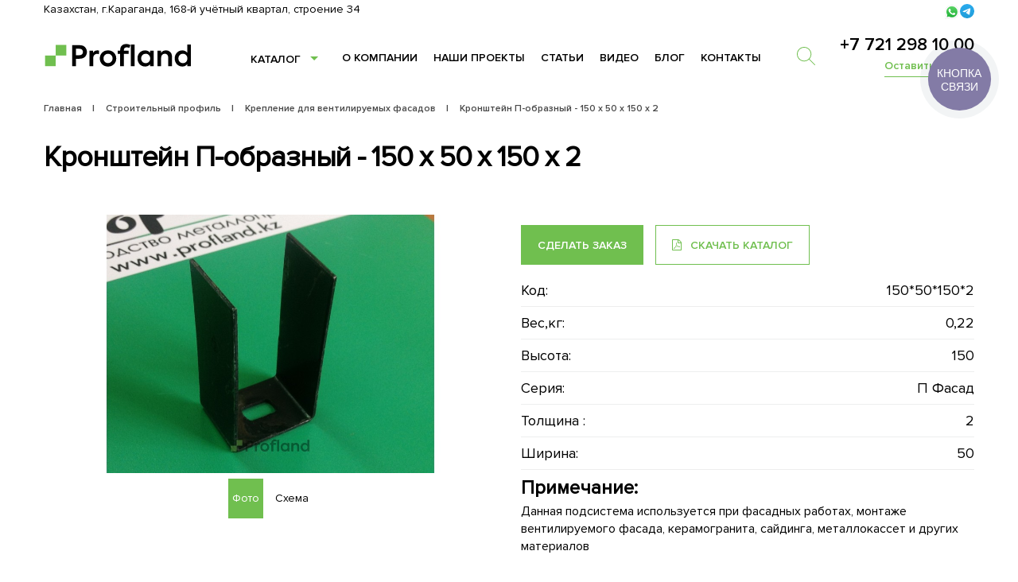

--- FILE ---
content_type: text/html; charset=utf-8
request_url: https://profland.kz/stroitelniy-profil/fasadnie-systemi/kronshteyn-p-obrazniy-150x50x150x2
body_size: 15897
content:
<!DOCTYPE html>
<!--[if IE]><![endif]-->
<!--[if IE 8 ]><html dir="ltr" lang="ru-KZ" class="ie8"><![endif]-->
<!--[if IE 9 ]><html dir="ltr" lang="ru-KZ" class="ie9"><![endif]-->
<!--[if (gt IE 9)|!(IE)]><!-->
<html dir="ltr" lang="ru-KZ">
<!--<![endif]-->
<head>
  <meta name="Access-Control-Allow-Origin" content="*" />
  <meta name="Access-Control-Allow-Headers" content="*" />
<meta charset="UTF-8" />
<meta name="yandex-verification" content="0b75984f558b9192" />
<meta name="yandex-verification" content="7de6de062a21c89e" /> <!--Alex Yarovoy-->
<meta name="yandex-verification" content="824b12fa25007c28" /><!--profland.kz-->
<meta name="google-site-verification" content="yAREfq8w8fkK-l3lA9YEQr7vmQXZxWtyeJGUgmckNdI" /><!--Zavod-profland.ru-->
<meta name="google-site-verification" content="YnhIeaeK3OeUrOHCbb422G05C2m7iwd3S6UjBetEgUM"/><!--profland.kz-->


<meta name="viewport" content="width=device-width, initial-scale=1">
<meta http-equiv="X-UA-Compatible" content="IE=edge">
<title>Кронштейн П-образный - 150 x 50 x 150 x 2 - заказать по доступной цене в Казахстане от компании Профленд</title>
<base href="https://profland.kz/" />
<meta name="description" content="Кронштейн П-образный - 150 x 50 x 150 x 2 - заказать недорого от компании “Profland”. Доставка по номеру телефона и через форму обратной связи." />
<meta name="keywords" content= "Кронштейн П-образный - 150x50x150x2 Вентилируемый фасад" />
<link rel="apple-touch-icon" sizes="180x180" href="catalog/view/theme/default/images/touch/apple-touch-icon.png">
<link rel="icon" type="image/png" sizes="32x32" href="catalog/view/theme/default/images/touch/favicon-32x32.png">
<link rel="icon" type="image/png" sizes="16x16" href="catalog/view/theme/default/images/touch/favicon-16x16.png">
<link rel="manifest" href="catalog/view/theme/default/images/touch/manifest.json">
<link rel="mask-icon" href="catalog/view/theme/default/images/touch/safari-pinned-tab.svg" color="#36d85e">
<link rel="shortcut icon" href="catalog/view/theme/default/images/touch/favicon.ico">
<meta name="msapplication-config" content="catalog/view/theme/default/images/touch/browserconfig.xml">
<meta name="theme-color" content="#ffffff">

<script src="catalog/view/javascript/jquery/jquery-2.1.1.min.js" type="text/javascript"></script>
<script src="catalog/view/javascript/bootstrap/js/bootstrap.min.js" type="text/javascript"></script>
<link href="catalog/view/javascript/font-awesome/css/font-awesome.min.css" rel="stylesheet" type="text/css" />

<link href="catalog/view/theme/profland/stylesheet/bootstrap-grid.min.css" rel="stylesheet" type="text/css" />

<link href="//fonts.googleapis.com/css?family=Roboto:400,400i,300,700" rel="stylesheet" type="text/css" />

<link href="https://profland.kz/stroitelniy-profil/fasadnie-systemi/kronshteyn-p-obrazniy-150x50x150x2" rel="canonical" />
<link href="https://profland.kz/image/catalog/cart.png" rel="icon" />
<script src="catalog/view/theme/default/js/main-dist.js"></script>

<link rel="stylesheet" href="catalog/view/theme/profland/stylesheet/swiper-bundle.css" />

<script src="catalog/view/javascript/jquery/owl-carousel/owl.carousel.min.js" type="text/javascript"></script>
<link href="catalog/view/javascript/jquery/owl-carousel/owl.carousel.css" rel="stylesheet" type="text/css" />

<meta property="og:site_name" content="Profland"/>
<meta property="og:url" content="https://profland.kz/"/>
<meta property="og:title" content="Кронштейн П-образный - 150 x 50 x 150 x 2 - заказать по доступной цене в Казахстане от компании Профленд"/>
<meta property="og:description" content="Кронштейн П-образный - 150 x 50 x 150 x 2 - заказать недорого от компании “Profland”. Доставка по номеру телефона и через форму обратной связи."/>
<meta property="og:type" content="website"/>
<meta property="og:image" content="https://profland.kz/image/catalog/logo.png"/>


<!-- AMP Start -->
      <link rel="amphtml" href="https://profland.kz/kronshteyn-p-obrazniy-150x50x150x2" />
    <!-- AMP Finish -->

<!-- STYLES -->
<link href="catalog/view/theme/profland/stylesheet/style.css" rel="stylesheet"/>
</head>
<body class="product-product-1042 bootstrap-wrapper">
	<!-- Google Tag Manager (noscript) -->
	<noscript><iframe src="https://www.googletagmanager.com/ns.html?id=GTM-T65GTZC"
	height="0" width="0" style="display:none;visibility:hidden"></iframe></noscript>
	<!-- End Google Tag Manager (noscript) -->
  <!--<script>
    window.onload = function () {
      document.body.classList.add('loaded_hiding');
      window.setTimeout(function () {
        document.body.classList.add('loaded');
        document.body.classList.remove('loaded_hiding');
      }, 500);
    }
  </script>-->


<!-- Вставьте этот скрипт перед закрывающим тегом </body> -->
<!-- Токен {wz_metric} используется для подстановки кода аналитики. Убедитесь, чтобы токен и текст, в котором он прописан, были разделены как минимум одним символом пробела. -->

<script>
(function () {
function ChangeLinkWA() {
this.text = "Здравствуйте! Номер моей заявки: {wz_metric}";
this.cookieSource = "roistat_visit";
}

ChangeLinkWA.prototype.editLink = function (url, id) {
if (
decodeURIComponent(url.split("text=")[1]) ===
this.text.replace(/{wz_metric}/gi, id)
)
return;
var regexNumberPhone = /\d+/;
if (!regexNumberPhone.test(url)) return;
var phone = url.match(regexNumberPhone)[0];
var host = url.split(phone)[0];
var newUrl =
host === "https://wa.me/"
? host.toString()+phone.toString()+"?text="+(this.text.replace(/{wz_metric}/gi, id))
: host.toString()+phone.toString()+"&text="+(this.text.replace(/{wz_metric}/gi, id));
return newUrl;
};

ChangeLinkWA.prototype.getCookie = function (name) {
var cookie = document.cookie;
var matches = cookie.match(
new RegExp(
"(?:^|; )"+(name.replace(/([.$?*|{}()[]\/+^])/g, "\\$1"))+"=([^;]*)"
)
);
return matches ? decodeURIComponent(matches[1]) : undefined;
};

ChangeLinkWA.prototype.censusLinks = function () {
var links = document.querySelectorAll(
'[href*="//wa.me"], [href*="//api.whatsapp.com/send"], [href*="//web.whatsapp.com/send"], [href^="whatsapp://send"]'
);
var id = this.getCookie(this.cookieSource);
var that = this;
links.forEach(function (link) {
var newLink = that.editLink(link.href, id);
if (newLink) link.href = newLink;
});
};

window.addEventListener("DOMContentLoaded", function () {
if (!(window.__wz_scripts && window.__wz_scripts.scriptsChangeLinkWA)) {
if (!window.__wz_scripts) window.__wz_scripts = {};
window.__wz_scripts.scriptsChangeLinkWA = new ChangeLinkWA();
var interval = setInterval(function () {
var id = window.__wz_scripts.scriptsChangeLinkWA.getCookie(
window.__wz_scripts.scriptsChangeLinkWA.cookieSource
);
if (id) {
clearInterval(interval);
window.__wz_scripts.scriptsChangeLinkWA.censusLinks();
}
}, 200);
}
});
})();
</script>


  <!--<div class="preloader">
    <div class="preloader__image"></div>
  </div>-->
<!--HEADER-->
<header class="header" id="header">
  <div class="header-holder">
    <div class="inner" style="display: flex; justify-content: space-between;">
      <div class="company-info">
        <p style="font-size: 14px;">Казахстан, г.Караганда, 168-й учётный квартал, строение 34</p>
      </div>
      <div class="socials" style="margin: 5px 0 0; display: flex; gap: 10px; margin-left: auto;">
        <a href="https://api.whatsapp.com/send/?phone=77018013950&text&type=phone_number&app_absent=0">
          
          <svg xmlns="http://www.w3.org/2000/svg" viewBox="0 0 175.216 175.552" style="width: 20px;"><defs><linearGradient id="b" x1="85.915" x2="86.535" y1="32.567" y2="137.092" gradientUnits="userSpaceOnUse"><stop offset="0" stop-color="#57d163"/><stop offset="1" stop-color="#23b33a"/></linearGradient><filter id="a" width="1.115" height="1.114" x="-.057" y="-.057" color-interpolation-filters="sRGB"><feGaussianBlur stdDeviation="3.531"/></filter></defs><path fill="#b3b3b3" d="m54.532 138.45 2.235 1.324c9.387 5.571 20.15 8.518 31.126 8.523h.023c33.707 0 61.139-27.426 61.153-61.135.006-16.335-6.349-31.696-17.895-43.251A60.75 60.75 0 0 0 87.94 25.983c-33.733 0-61.166 27.423-61.178 61.13a60.98 60.98 0 0 0 9.349 32.535l1.455 2.312-6.179 22.558zm-40.811 23.544L24.16 123.88c-6.438-11.154-9.825-23.808-9.821-36.772.017-40.556 33.021-73.55 73.578-73.55 19.681.01 38.154 7.669 52.047 21.572s21.537 32.383 21.53 52.037c-.018 40.553-33.027 73.553-73.578 73.553h-.032c-12.313-.005-24.412-3.094-35.159-8.954zm0 0" filter="url(#a)"/><path fill="#fff" d="m12.966 161.238 10.439-38.114a73.42 73.42 0 0 1-9.821-36.772c.017-40.556 33.021-73.55 73.578-73.55 19.681.01 38.154 7.669 52.047 21.572s21.537 32.383 21.53 52.037c-.018 40.553-33.027 73.553-73.578 73.553h-.032c-12.313-.005-24.412-3.094-35.159-8.954z"/><path fill="url(#linearGradient1780)" d="M87.184 25.227c-33.733 0-61.166 27.423-61.178 61.13a60.98 60.98 0 0 0 9.349 32.535l1.455 2.312-6.179 22.559 23.146-6.069 2.235 1.324c9.387 5.571 20.15 8.518 31.126 8.524h.023c33.707 0 61.14-27.426 61.153-61.135a60.75 60.75 0 0 0-17.895-43.251 60.75 60.75 0 0 0-43.235-17.929z"/><path fill="url(#b)" d="M87.184 25.227c-33.733 0-61.166 27.423-61.178 61.13a60.98 60.98 0 0 0 9.349 32.535l1.455 2.313-6.179 22.558 23.146-6.069 2.235 1.324c9.387 5.571 20.15 8.517 31.126 8.523h.023c33.707 0 61.14-27.426 61.153-61.135a60.75 60.75 0 0 0-17.895-43.251 60.75 60.75 0 0 0-43.235-17.928z"/><path fill="#fff" fill-rule="evenodd" d="M68.772 55.603c-1.378-3.061-2.828-3.123-4.137-3.176l-3.524-.043c-1.226 0-3.218.46-4.902 2.3s-6.435 6.287-6.435 15.332 6.588 17.785 7.506 19.013 12.718 20.381 31.405 27.75c15.529 6.124 18.689 4.906 22.061 4.6s10.877-4.447 12.408-8.74 1.532-7.971 1.073-8.74-1.685-1.226-3.525-2.146-10.877-5.367-12.562-5.981-2.91-.919-4.137.921-4.746 5.979-5.819 7.206-2.144 1.381-3.984.462-7.76-2.861-14.784-9.124c-5.465-4.873-9.154-10.891-10.228-12.73s-.114-2.835.808-3.751c.825-.824 1.838-2.147 2.759-3.22s1.224-1.84 1.836-3.065.307-2.301-.153-3.22-4.032-10.011-5.666-13.647"/></svg>
        </a>
        <a href="https://t.me/zavod_profland">
                    
          <svg xmlns="http://www.w3.org/2000/svg" xmlns:xlink="http://www.w3.org/1999/xlink" viewBox="0 0 240.1 240.1" style="width: 18px;">
          <linearGradient id="Oval_1_" gradientUnits="userSpaceOnUse" x1="-838.041" y1="660.581" x2="-838.041" y2="660.3427" gradientTransform="matrix(1000 0 0 -1000 838161 660581)">
           <stop offset="0" style="stop-color:#2AABEE"/>
           <stop offset="1" style="stop-color:#229ED9"/>
          </linearGradient>
          <circle fill-rule="evenodd" clip-rule="evenodd" fill="url(#Oval_1_)" cx="120.1" cy="120.1" r="120.1"/>
          <path fill-rule="evenodd" clip-rule="evenodd" fill="#FFFFFF" d="M54.3,118.8c35-15.2,58.3-25.3,70-30.2 c33.3-13.9,40.3-16.3,44.8-16.4c1,0,3.2,0.2,4.7,1.4c1.2,1,1.5,2.3,1.7,3.3s0.4,3.1,0.2,4.7c-1.8,19-9.6,65.1-13.6,86.3 c-1.7,9-5,12-8.2,12.3c-7,0.6-12.3-4.6-19-9c-10.6-6.9-16.5-11.2-26.8-18c-11.9-7.8-4.2-12.1,2.6-19.1c1.8-1.8,32.5-29.8,33.1-32.3 c0.1-0.3,0.1-1.5-0.6-2.1c-0.7-0.6-1.7-0.4-2.5-0.2c-1.1,0.2-17.9,11.4-50.6,33.5c-4.8,3.3-9.1,4.9-13,4.8 c-4.3-0.1-12.5-2.4-18.7-4.4c-7.5-2.4-13.5-3.7-13-7.9C45.7,123.3,48.7,121.1,54.3,118.8z"/>
          </svg>

        </a>
      </div>
    </div>
    <div class="inner">
      <div class="header-logo">
                          <a href="https://profland.kz/"><svg class="icon-logo"><use xmlns:xlink="http://www.w3.org/1999/xlink" xlink:href="#icon-logo"></use></svg></a>
                      </div>
      
      <div class="header-phone">
        <a href="tel:+7 721 298 10 00" class="call-to binct-phone-number-1">+7 721 298 10 00</a><br/>
        <button class="btn-link modal-trigger" type="button" data-target="request_modal">Оставить заявку</button>
      </div>
      <div class="header-buttons">
        <button class="mobile-nav-butn ui-butn" aria-label="menu">
          <span></span>
        </button>
        <button  class="ui-butn modal-trigger search-button" aria-label="search" name="Поиск" type="button" data-target="search_modal">
    		<img src="/catalog/view/theme/profland/image/search.svg">
          <span style="display:none;" aria-label="search">Поиск</span>
        </button>
      </div>
      <div class="header-menu">
        <div class="header-top">

          <nav class="header-nav">
            <ul class="header-additional-nav">
              <li>
                <a href="/catalogue/">Каталог</a>
                                  <div class="header-nav-dropdown">
                    <div class="header-nav-list">
                      <ul>
                                              <li>
                          <a href="https://profland.kz/armirovanie-pvh/" title="Армирование ПВХ">Армирование ПВХ</a>
                        </li>
                                              <li>
                          <a href="https://profland.kz/elektromontazhnaya-produkciya/" title="Электромонтажная продукция">Электромонтажная продукция</a>
                        </li>
                                              <li>
                          <a href="https://profland.kz/stroitelniy-profil/" title="Строительный профиль">Строительный профиль</a>
                        </li>
                                              <li>
                          <a href="https://profland.kz/solnechnaya-energetika/" title="Солнечная энергетика">Солнечная энергетика</a>
                        </li>
                                            </ul>
                    </div>
                  </div>
                              </li>
            </ul>
          </nav>

          <ul class="header-additional-nav">
            <li>
              <a href="/about-us">О компании</a>
            </li>
            <li>
              <a href="/projects/">Наши проекты</a>
            </li>
            <li>
              <a href="/articles/">Статьи</a>
            </li>
             <li>
              <a href="/video/">Видео</a>
            </li>
            <li>
              <a href="/blog/">Блог</a>
            </li>
            <li>
               <a href="/contact-us/">Контакты</a>
            </li>
          </ul>        </div>

      </div>
      
    </div>
    <!--mobile-->
    <div class="mobile-nav">
      <div class="mobile-nav-scroll">
        <div class="mobile-nav-content">
          <div class="mobile-nav-holder">
            <ul class="mobile-nav-list">
                            <li>
                <div class="mobile-nav-section">
                  <div class="mobile-nav-section-title mobile-nav-section-title-js">Каталог</div>
                  <div class="mobile-nav-section-content hide visible" style="display: none;">
                                          <ul>
                        <li>
                          <a href="https://profland.kz/armirovanie-pvh/" title="Армирование ПВХ">Армирование ПВХ</a>
                        </li>
                      </ul>
                                          <ul>
                        <li>
                          <a href="https://profland.kz/elektromontazhnaya-produkciya/" title="Электромонтажная продукция">Электромонтажная продукция</a>
                        </li>
                      </ul>
                                          <ul>
                        <li>
                          <a href="https://profland.kz/stroitelniy-profil/" title="Строительный профиль">Строительный профиль</a>
                        </li>
                      </ul>
                                          <ul>
                        <li>
                          <a href="https://profland.kz/solnechnaya-energetika/" title="Солнечная энергетика">Солнечная энергетика</a>
                        </li>
                      </ul>
                                      </div>
                </div>
              </li>
                            <li class="mobile_top_block">
                <ul class="header-additional-nav">
            <li>
              <a href="/about-us">О компании</a>
            </li>
            <li>
              <a href="/projects/">Наши проекты</a>
            </li>
            <li>
              <a href="/articles/">Статьи</a>
            </li>
             <li>
              <a href="/video/">Видео</a>
            </li>
            <li>
              <a href="/blog/">Блог</a>
            </li>
            <li>
               <a href="/contact-us/">Контакты</a>
            </li>
          </ul>              </li>
            </ul>
          </div>
        </div>
      </div>
    </div>
    <div class="mobile-nav-close"></div>
    <!--end mobile-->
  </div>
</header>

<main class="main" id="main"><div class="breadcrumbs">
  <div class="inner">
    <ul itemscope itemtype="https://schema.org/BreadcrumbList">
                          <li itemprop="itemListElement" itemscope itemtype="https://schema.org/ListItem">
          <a itemprop="item" href="https://profland.kz/"><span itemprop="name">Главная</span></a>
          <meta itemprop="position" content="1" />
        </li>
                              <li itemprop="itemListElement" itemscope itemtype="https://schema.org/ListItem">
          <a itemprop="item" href="https://profland.kz/stroitelniy-profil/"><span itemprop="name">Строительный профиль</span></a>
          <meta itemprop="position" content="2" />
        </li>
                              <li itemprop="itemListElement" itemscope itemtype="https://schema.org/ListItem">
          <a itemprop="item" href="https://profland.kz/stroitelniy-profil/fasadnie-systemi/"><span itemprop="name">Крепление для вентилируемых фасадов</span></a>
          <meta itemprop="position" content="3" />
        </li>
                              <li itemprop="itemListElement" itemscope itemtype="https://schema.org/ListItem">
          <span itemprop="item"><span itemprop="name">Кронштейн П-образный - 150 x 50 x 150 x 2</span></span>
          <meta itemprop="position" content="4" />
        </li>
                    </ul>
  </div>
</div>


				<div class="product-content" id="product" itemscope itemtype="http://schema.org/Product"
			>
<!-- for microdata -->
<!--<h1 style="display: none;">Кронштейн П-образный - 150 x 50 x 150 x 2</h1>-->

									<span style="display: none;" itemscope itemprop="offers" itemtype="http://schema.org/Offer">
						<meta itemprop="price" content="0.00">
						<meta itemprop="priceCurrency" content="EUR">
						<link itemprop="availability" href="http://schema.org/OutOfStock" />
					</span>
			

<!-- end -->

  <div class="inner">
    <div class="section-title">
        
				<h1 itemprop="name">Кронштейн П-образный - 150 x 50 x 150 x 2</h1>
			
    </div>
    <div class="row">
      <div class="col-lg-6">
        <div class="product-image">
          <div class="product-image-content">
            <div class="product-image-tab" style="display: block;">
              <a data-fancybox href="https://profland.kz/image/cache/catalog/images/kp-1060x604-product_popup.jpg">
                <img src="https://profland.kz/image/cache/catalog/images/kp-1060x604-product_thumb.jpg" itemprop="image" title="Кронштейн П-образный - 150 x 50 x 150 x 2" alt="Кронштейн П-образный - 150 x 50 x 150 x 2" />
              </a>
            </div>
                      </div>
          <ul class="product-image-tabs">
            <li class="current">Фото</li>
            <li class="">Схема</li>
          </ul>
        </div>
      </div>
      <div class="col-lg-6">
        <div class="product-description">
          <div class="product-buttons">
            <button class="btn-default modal-trigger" data-target="request_pdf" type="button"><i class="fa fa-file-pdf-o" style="margin-right: 7px"></i> Скачать каталог</button>
            <button class="green-butn modal-trigger" type="button" data-target="order_modal">Сделать заказ</button>
          </div>

          <ul class="product-features">
    		    <li><span>Код:</span> <span>150*50*150*2</span></li>
            

    		                                      <li>
                    <span>Вес,кг:</span>
                    <span>0,22</span>
                  </li>
                                  <li>
                    <span>Высота:</span>
                    <span>150</span>
                  </li>
                                  <li>
                    <span>Серия:</span>
                    <span>П Фасад</span>
                  </li>
                                  <li>
                    <span>Толщина :</span>
                    <span>2</span>
                  </li>
                                  <li>
                    <span>Ширина:</span>
                    <span>50</span>
                  </li>
                                        <!-- <li>Материал: Сталь оцинкованное покрытие по ГОСТу 15150-69.</li>
            <li>Изготавливаются по ТУ 3449-002-66943594-2011.</li>
            <li>Возможность порошковой окраски в любой цвет.</li> -->
            <input type="hidden" name="product_id" value="1042" />
          </ul>
          <div 
				class="product-text" itemprop="description"
			>
            <div class="column-title">Примечание:</div>
            Данная подсистема используется при фасадных работах, монтаже вентилируемого фасада, керамогранита, сайдинга, металлокассет и других материалов          </div>
        </div>
      </div>
    </div>
  </div>
</div>
<section class="catalogue">
    <div class="catalogue-list">
    <div class="inner">
      <div class="section-title">
        <h2>Вам могут понадобиться</h2>
                <a class="btn-primary btn-sm hidden-xs" href="index.php?route=product/category&amp;path=18">Подробнее</a>
              </div>

      <div class="featured swiper-container swiper-top-navigation" id="featured-list">
         <div class="swiper-wrapper">
                          <div class="swiper-slide">
                <div class="catalogue-item">
                  <div class="catalogue-item-holder">
                    <div class="catalogue-item-image">
                      <img src="https://profland.kz/image/cache/catalog/images/40-500x500-product_list.png" title="Кабельный лоток глухой замкового типа 200 х 60" alt="Кабельный лоток глухой замкового типа 200 х 60" />
                    </div>
                    <div class="catalogue-item-content">
                      <div class="name">
                        Кабельный лоток глухой замкового типа 200 х 60                      </div>
                                            <dl class="catalogue-item-features">
                                                                                                                                    <dt>БРН 1.5м:</dt>
                              <dd>111</dd>
                                                                                                                                              <dt>БРН 1м:</dt>
                              <dd>158</dd>
                                                                                                                                              <dt>БРН 2м:</dt>
                              <dd>84</dd>
                                                                                                                                              <dt>Вес,кг:</dt>
                              <dd>2,12</dd>
                                                                                                                                                                                                                                                                                                                                                                                                                </dl>
                                          </div>
                    <a href="https://profland.kz/elektromontazhnaya-produkciya/kabelnie-lotki-met/kabelnie-lotki-gluhie/kabelniy-lotok-gluhoy-zamkovogo-tipa-200h60" title="Кабельный лоток глухой замкового типа 200 х 60"></a>
                  </div>
                </div>
              </div>
                          <div class="swiper-slide">
                <div class="catalogue-item">
                  <div class="catalogue-item-holder">
                    <div class="catalogue-item-image">
                      <img src="https://profland.kz/image/cache/catalog/images/24-500x500-product_list.png" title="Кабельный лоток перфорированный замкового типа 400 х 100" alt="Кабельный лоток перфорированный замкового типа 400 х 100" />
                    </div>
                    <div class="catalogue-item-content">
                      <div class="name">
                        Кабельный лоток перфорированный замкового типа 400 х 100                      </div>
                                            <dl class="catalogue-item-features">
                                                                                                                                    <dt>БРН 1.5м:</dt>
                              <dd>179</dd>
                                                                                                                                              <dt>БРН 1м:</dt>
                              <dd>225</dd>
                                                                                                                                              <dt>БРН 2м:</dt>
                              <dd>135</dd>
                                                                                                                                              <dt>Вес,кг:</dt>
                              <dd>4,46</dd>
                                                                                                                                                                                                                                                                                                                                                                                                                </dl>
                                          </div>
                    <a href="https://profland.kz/elektromontazhnaya-produkciya/kabelnie-lotki-met/kabelnie-lotki-perforirovannie-2/kabelniy-lotok-perforirovanniy-zamkovogo-tipa-400h100" title="Кабельный лоток перфорированный замкового типа 400 х 100"></a>
                  </div>
                </div>
              </div>
                          <div class="swiper-slide">
                <div class="catalogue-item">
                  <div class="catalogue-item-holder">
                    <div class="catalogue-item-image">
                      <img src="https://profland.kz/image/cache/catalog/images/129-500x500-product_list.png" title="Лестничный лоток замкового типа 400 х 70" alt="Лестничный лоток замкового типа 400 х 70" />
                    </div>
                    <div class="catalogue-item-content">
                      <div class="name">
                        Лестничный лоток замкового типа 400 х 70                      </div>
                                            <dl class="catalogue-item-features">
                                                                                                                                    <dt>БРН 1.5м:</dt>
                              <dd>120</dd>
                                                                                                                                              <dt>БРН 2м:</dt>
                              <dd>88</dd>
                                                                                                                                              <dt>БРН 3м:</dt>
                              <dd>57</dd>
                                                                                                                                              <dt>Вес,кг:</dt>
                              <dd>2,76</dd>
                                                                                                                                                                                                                                                                                                                                                          </dl>
                                          </div>
                    <a href="https://profland.kz/elektromontazhnaya-produkciya/lestnichnie-lotki-zamkovogo-tipa/lestnichnie-lotki-zamkovogo-tipa-2/lestnichniy-lotok-zamkovogo-tipa-400h70" title="Лестничный лоток замкового типа 400 х 70"></a>
                  </div>
                </div>
              </div>
                          <div class="swiper-slide">
                <div class="catalogue-item">
                  <div class="catalogue-item-holder">
                    <div class="catalogue-item-image">
                      <img src="https://profland.kz/image/cache/catalog/images/1182-500x500-product_list.jpg" title="Профиль С-образного сечения 41 х 41 L=1000 мм" alt="Профиль С-образного сечения 41 х 41 L=1000 мм" />
                    </div>
                    <div class="catalogue-item-content">
                      <div class="name">
                        Профиль С-образного сечения 41 х 41 L=1000 мм                      </div>
                                            <dl class="catalogue-item-features">
                                                                                                                                    <dt>БРН:</dt>
                              <dd>187</dd>
                                                                                                                                              <dt>Вес,кг:</dt>
                              <dd>1,36/1,77</dd>
                                                                                                                                              <dt>Высота:</dt>
                              <dd>41</dd>
                                                                                                                                              <dt>Серия:</dt>
                              <dd>Power 5</dd>
                                                                                                                                                                                                                                              </dl>
                                          </div>
                    <a href="https://profland.kz/elektromontazhnaya-produkciya/montazhnie-sistemy/perforirovannie-profili/profil-s-obraznogo-secheniya-41h41-l-1000mm" title="Профиль С-образного сечения 41 х 41 L=1000 мм"></a>
                  </div>
                </div>
              </div>
                          <div class="swiper-slide">
                <div class="catalogue-item">
                  <div class="catalogue-item-holder">
                    <div class="catalogue-item-image">
                      <img src="https://profland.kz/image/cache/catalog/images/1332-500x500-product_list.jpg" title="Кабельная полка K1163 L=467 S=2мм Sz" alt="Кабельная полка K1163 L=467 S=2мм Sz" />
                    </div>
                    <div class="catalogue-item-content">
                      <div class="name">
                        Кабельная полка K1163 L=467 S=2мм Sz                      </div>
                                            <dl class="catalogue-item-features">
                                                                                                                                    <dt>БРН:</dt>
                              <dd>90</dd>
                                                                                                                                              <dt>Вес,кг:</dt>
                              <dd>0,68</dd>
                                                                                                                                              <dt>Серия:</dt>
                              <dd>ГЭМ</dd>
                                                                                                                                              <dt>Толщина :</dt>
                              <dd>2</dd>
                                                                                                                                  </dl>
                                          </div>
                    <a href="https://profland.kz/elektromontazhnaya-produkciya/montazhnie-sistemy/kabelnie-lotki-ms/konsol-nastennaya-l-467mm" title="Кабельная полка K1163 L=467 S=2мм Sz"></a>
                  </div>
                </div>
              </div>
                          <div class="swiper-slide">
                <div class="catalogue-item">
                  <div class="catalogue-item-holder">
                    <div class="catalogue-item-image">
                      <img src="https://profland.kz/image/cache/catalog/images/1332-500x500-product_list.jpg" title="Кабельная Полка K1161 L=267 S=2мм Sz" alt="Кабельная Полка K1161 L=267 S=2мм Sz" />
                    </div>
                    <div class="catalogue-item-content">
                      <div class="name">
                        Кабельная Полка K1161 L=267 S=2мм Sz                      </div>
                                            <dl class="catalogue-item-features">
                                                                                                                                    <dt>БРН:</dt>
                              <dd>52</dd>
                                                                                                                                              <dt>Вес,кг:</dt>
                              <dd>0,32</dd>
                                                                                                                                              <dt>Серия:</dt>
                              <dd>ГЭМ</dd>
                                                                                                                                              <dt>Толщина :</dt>
                              <dd>2</dd>
                                                                                                                                  </dl>
                                          </div>
                    <a href="https://profland.kz/elektromontazhnaya-produkciya/montazhnie-sistemy/kabelnie-lotki-ms/konsol-nastennaya-l-267mm" title="Кабельная Полка K1161 L=267 S=2мм Sz"></a>
                  </div>
                </div>
              </div>
                          <div class="swiper-slide">
                <div class="catalogue-item">
                  <div class="catalogue-item-holder">
                    <div class="catalogue-item-image">
                      <img src="https://profland.kz/image/cache/catalog/images/gp1-500x500-product_list.jpg" title="Каркасный строительный П-профиль для теплоблоков и газоблоков - 60x120x60x1.2" alt="Каркасный строительный П-профиль для теплоблоков и газоблоков - 60x120x60x1.2" />
                    </div>
                    <div class="catalogue-item-content">
                      <div class="name">
                        Каркасный строительный П-профиль для теплоблоков и газоблоков - 60x120x60x1.2                      </div>
                                            <dl class="catalogue-item-features">
                                                                                                                                    <dt>Вес,кг:</dt>
                              <dd>2,2</dd>
                                                                                                                                              <dt>Высота:</dt>
                              <dd>60</dd>
                                                                                                                                              <dt>Серия:</dt>
                              <dd>Гнутый швеллер</dd>
                                                                                                                                              <dt>Толщина :</dt>
                              <dd>1,2</dd>
                                                                                                                                                                                        </dl>
                                          </div>
                    <a href="https://profland.kz/stroitelniy-profil/gnutiy-shveller/karkasniy-stroitelniy-p-profil-dlya-teploblokov-i-gazoblokov-60x120x60x1-2" title="Каркасный строительный П-профиль для теплоблоков и газоблоков - 60x120x60x1.2"></a>
                  </div>
                </div>
              </div>
                          <div class="swiper-slide">
                <div class="catalogue-item">
                  <div class="catalogue-item-holder">
                    <div class="catalogue-item-image">
                      <img src="https://profland.kz/image/cache/catalog/images/145-500x500-product_list.png" title="Лестничный лоток замкового типа 300 х 100" alt="Лестничный лоток замкового типа 300 х 100" />
                    </div>
                    <div class="catalogue-item-content">
                      <div class="name">
                        Лестничный лоток замкового типа 300 х 100                      </div>
                                            <dl class="catalogue-item-features">
                                                                                                                                    <dt>БРН 1.5м:</dt>
                              <dd>225</dd>
                                                                                                                                              <dt>БРН 2м:</dt>
                              <dd>160</dd>
                                                                                                                                              <dt>БРН 3м:</dt>
                              <dd>105</dd>
                                                                                                                                              <dt>Вес,кг:</dt>
                              <dd>3,11</dd>
                                                                                                                                                                                                                                                                                                                                                          </dl>
                                          </div>
                    <a href="https://profland.kz/elektromontazhnaya-produkciya/lestnichnie-lotki-zamkovogo-tipa/lestnichnie-lotki-zamkovogo-tipa-2/lestnichniy-lotok-zamkovogo-tipa-300h100" title="Лестничный лоток замкового типа 300 х 100"></a>
                  </div>
                </div>
              </div>
                      </div>
          <div class="swiper-button">
            <div class="swiper-button-next"></div>
            <div class="swiper-button-prev"></div>
          </div>
          <div class="swiper-pagination"></div>
      </div>
    </div>
  </div>
                  <div class="catalogue-list">
        <div class="inner">
          <div class="section-title">
            <h3>Кабельные полки</h3>
            <a class="btn-primary btn-sm hidden-xs" href="https://profland.kz/elektromontazhnaya-produkciya/montazhnie-sistemy/kabelnie-lotki-ms/">Подробнее</a>
          </div>
          <div class="featured swiper-container swiper-top-navigation" id="featured29">
            <div class="swiper-wrapper">
                            <div class="swiper-slide">
                <div class="catalogue-item">
                  <div class="catalogue-item-holder">
                    <div class="catalogue-item-image">
                      <img src="https://profland.kz/image/cache/catalog/images/1332-500x500-product_list.jpg" title="Кабельная полка K1163 L=467 S=2мм Sz" alt="Кабельная полка K1163 L=467 S=2мм Sz" />
                    </div>
                    <div class="catalogue-item-content">
                      <div class="name">
                        Кабельная полка K1163 L=467 S=2мм Sz                      </div>
                                            <dl class="catalogue-item-features">
                                                                                                                                    <dt>БРН:</dt>
                              <dd>90</dd>
                                                                                                                                              <dt>Вес,кг:</dt>
                              <dd>0,68</dd>
                                                                                                                                              <dt>Серия:</dt>
                              <dd>ГЭМ</dd>
                                                                                                                                              <dt>Толщина :</dt>
                              <dd>2</dd>
                                                                                                                                  </dl>
                                          </div>
                    <a title="Кабельная полка K1163 L=467 S=2мм Sz" href="https://profland.kz/elektromontazhnaya-produkciya/montazhnie-sistemy/kabelnie-lotki-ms/konsol-nastennaya-l-467mm"></a>
                  </div>
                </div>
              </div>
                            <div class="swiper-slide">
                <div class="catalogue-item">
                  <div class="catalogue-item-holder">
                    <div class="catalogue-item-image">
                      <img src="https://profland.kz/image/cache/catalog/images/1332-500x500-product_list.jpg" title="Кабельная полка K1162 L=367 S=2мм Sz" alt="Кабельная полка K1162 L=367 S=2мм Sz" />
                    </div>
                    <div class="catalogue-item-content">
                      <div class="name">
                        Кабельная полка K1162 L=367 S=2мм Sz                      </div>
                                            <dl class="catalogue-item-features">
                                                                                                                                    <dt>БРН:</dt>
                              <dd>73</dd>
                                                                                                                                              <dt>Вес,кг:</dt>
                              <dd>0,49</dd>
                                                                                                                                              <dt>Серия:</dt>
                              <dd>ГЭМ</dd>
                                                                                                                                              <dt>Толщина :</dt>
                              <dd>2</dd>
                                                                                                                                  </dl>
                                          </div>
                    <a title="Кабельная полка K1162 L=367 S=2мм Sz" href="https://profland.kz/elektromontazhnaya-produkciya/montazhnie-sistemy/kabelnie-lotki-ms/konsol-nastennaya-l-367mm"></a>
                  </div>
                </div>
              </div>
                            <div class="swiper-slide">
                <div class="catalogue-item">
                  <div class="catalogue-item-holder">
                    <div class="catalogue-item-image">
                      <img src="https://profland.kz/image/cache/catalog/images/1323-500x500-product_list.jpg" title="Полка настенная 300*320 мм S=4/2мм Zn" alt="Полка настенная 300*320 мм S=4/2мм Zn" />
                    </div>
                    <div class="catalogue-item-content">
                      <div class="name">
                        Полка настенная 300*320 мм S=4/2мм Zn                      </div>
                                            <dl class="catalogue-item-features">
                                                                                                                                    <dt>БРН:</dt>
                              <dd>72</dd>
                                                                                                                                              <dt>Вес,кг:</dt>
                              <dd>0,8</dd>
                                                                                                                                              <dt>Серия:</dt>
                              <dd>Power 5</dd>
                                                                                                                                              <dt>Толщина :</dt>
                              <dd>2.0</dd>
                                                                                                                                  </dl>
                                          </div>
                    <a title="Полка настенная 300*320 мм S=4/2мм Zn" href="https://profland.kz/elektromontazhnaya-produkciya/montazhnie-sistemy/kabelnie-lotki-ms/polka-nastennaya-l-320mm"></a>
                  </div>
                </div>
              </div>
                            <div class="swiper-slide">
                <div class="catalogue-item">
                  <div class="catalogue-item-holder">
                    <div class="catalogue-item-image">
                      <img src="https://profland.kz/image/cache/catalog/images/1332-500x500-product_list.jpg" title="Кабельная Полка K1161 L=267 S=2мм Sz" alt="Кабельная Полка K1161 L=267 S=2мм Sz" />
                    </div>
                    <div class="catalogue-item-content">
                      <div class="name">
                        Кабельная Полка K1161 L=267 S=2мм Sz                      </div>
                                            <dl class="catalogue-item-features">
                                                                                                                                    <dt>БРН:</dt>
                              <dd>52</dd>
                                                                                                                                              <dt>Вес,кг:</dt>
                              <dd>0,32</dd>
                                                                                                                                              <dt>Серия:</dt>
                              <dd>ГЭМ</dd>
                                                                                                                                              <dt>Толщина :</dt>
                              <dd>2</dd>
                                                                                                                                  </dl>
                                          </div>
                    <a title="Кабельная Полка K1161 L=267 S=2мм Sz" href="https://profland.kz/elektromontazhnaya-produkciya/montazhnie-sistemy/kabelnie-lotki-ms/konsol-nastennaya-l-267mm"></a>
                  </div>
                </div>
              </div>
                            <div class="swiper-slide">
                <div class="catalogue-item">
                  <div class="catalogue-item-holder">
                    <div class="catalogue-item-image">
                      <img src="https://profland.kz/image/cache/catalog/images/1332-500x500-product_list.jpg" title="Кабельная Полка K1160 L=167 S=2мм Sz" alt="Кабельная Полка K1160 L=167 S=2мм Sz" />
                    </div>
                    <div class="catalogue-item-content">
                      <div class="name">
                        Кабельная Полка K1160 L=167 S=2мм Sz                      </div>
                                            <dl class="catalogue-item-features">
                                                                                                                                    <dt>БРН:</dt>
                              <dd>31</dd>
                                                                                                                                              <dt>Вес,кг:</dt>
                              <dd>0,19</dd>
                                                                                                                                              <dt>Серия:</dt>
                              <dd>ГЭМ</dd>
                                                                                                                                              <dt>Толщина :</dt>
                              <dd>2</dd>
                                                                                                                                  </dl>
                                          </div>
                    <a title="Кабельная Полка K1160 L=167 S=2мм Sz" href="https://profland.kz/elektromontazhnaya-produkciya/montazhnie-sistemy/kabelnie-lotki-ms/konsol-nastennaya-l-167mm"></a>
                  </div>
                </div>
              </div>
                            <div class="swiper-slide">
                <div class="catalogue-item">
                  <div class="catalogue-item-holder">
                    <div class="catalogue-item-image">
                      <img src="https://profland.kz/image/cache/catalog/images/1323-500x500-product_list.jpg" title="Полка настенная 200 * 220 мм S=4/2мм Zn" alt="Полка настенная 200 * 220 мм S=4/2мм Zn" />
                    </div>
                    <div class="catalogue-item-content">
                      <div class="name">
                        Полка настенная 200 * 220 мм S=4/2мм Zn                      </div>
                                            <dl class="catalogue-item-features">
                                                                                                                                    <dt>БРН:</dt>
                              <dd>56</dd>
                                                                                                                                              <dt>Вес,кг:</dt>
                              <dd>0,65</dd>
                                                                                                                                              <dt>Серия:</dt>
                              <dd>Power 5</dd>
                                                                                                                                              <dt>Толщина :</dt>
                              <dd>2.0</dd>
                                                                                                                                  </dl>
                                          </div>
                    <a title="Полка настенная 200 * 220 мм S=4/2мм Zn" href="https://profland.kz/elektromontazhnaya-produkciya/montazhnie-sistemy/kabelnie-lotki-ms/polka-nastennaya-l-220mm"></a>
                  </div>
                </div>
              </div>
                            <div class="swiper-slide">
                <div class="catalogue-item">
                  <div class="catalogue-item-holder">
                    <div class="catalogue-item-image">
                      <img src="https://profland.kz/image/cache/catalog/images/1323-500x500-product_list.jpg" title="Полка настенная 600*620 мм S=4/2мм Zn" alt="Полка настенная 600*620 мм S=4/2мм Zn" />
                    </div>
                    <div class="catalogue-item-content">
                      <div class="name">
                        Полка настенная 600*620 мм S=4/2мм Zn                      </div>
                                            <dl class="catalogue-item-features">
                                                                                                                                    <dt>БРН:</dt>
                              <dd>112</dd>
                                                                                                                                              <dt>Вес,кг:</dt>
                              <dd>2,6</dd>
                                                                                                                                              <dt>Серия:</dt>
                              <dd>Power 5</dd>
                                                                                                                                              <dt>Толщина :</dt>
                              <dd>2.0</dd>
                                                                                                                                  </dl>
                                          </div>
                    <a title="Полка настенная 600*620 мм S=4/2мм Zn" href="https://profland.kz/elektromontazhnaya-produkciya/montazhnie-sistemy/kabelnie-lotki-ms/polka-nastennaya-l-620mm"></a>
                  </div>
                </div>
              </div>
                            <div class="swiper-slide">
                <div class="catalogue-item">
                  <div class="catalogue-item-holder">
                    <div class="catalogue-item-image">
                      <img src="https://profland.kz/image/cache/catalog/images/1323-500x500-product_list.jpg" title="Полка настенная 450*470 мм S=4/2 мм Zn" alt="Полка настенная 450*470 мм S=4/2 мм Zn" />
                    </div>
                    <div class="catalogue-item-content">
                      <div class="name">
                        Полка настенная 450*470 мм S=4/2 мм Zn                      </div>
                                            <dl class="catalogue-item-features">
                                                                                                                                    <dt>БРН:</dt>
                              <dd>90</dd>
                                                                                                                                              <dt>Вес,кг:</dt>
                              <dd>1,4</dd>
                                                                                                                                              <dt>Серия:</dt>
                              <dd>Power 5</dd>
                                                                                                                                              <dt>Толщина :</dt>
                              <dd>2.0</dd>
                                                                                                                                  </dl>
                                          </div>
                    <a title="Полка настенная 450*470 мм S=4/2 мм Zn" href="https://profland.kz/elektromontazhnaya-produkciya/montazhnie-sistemy/kabelnie-lotki-ms/polka-nastennaya-l-470mm"></a>
                  </div>
                </div>
              </div>
                          </div>
            <div class="swiper-button">
              <div class="swiper-button-next"></div>
              <div class="swiper-button-prev"></div>
            </div>
            <div class="swiper-pagination"></div>
          </div>
        </div>
      </div>
                  <div class="catalogue-list">
        <div class="inner">
          <div class="section-title">
            <h3>Лестничные лотки замкового типа</h3>
            <a class="btn-primary btn-sm hidden-xs" href="https://profland.kz/elektromontazhnaya-produkciya/lestnichnie-lotki-zamkovogo-tipa/lestnichnie-lotki-zamkovogo-tipa-2/">Подробнее</a>
          </div>
          <div class="featured swiper-container swiper-top-navigation" id="featured6">
            <div class="swiper-wrapper">
                            <div class="swiper-slide">
                <div class="catalogue-item">
                  <div class="catalogue-item-holder">
                    <div class="catalogue-item-image">
                      <img src="https://profland.kz/image/cache/catalog/images/145-500x500-product_list.png" title="Лестничный лоток замкового типа 300 х 100" alt="Лестничный лоток замкового типа 300 х 100" />
                    </div>
                    <div class="catalogue-item-content">
                      <div class="name">
                        Лестничный лоток замкового типа 300 х 100                      </div>
                                            <dl class="catalogue-item-features">
                                                                                                                                    <dt>БРН 1.5м:</dt>
                              <dd>225</dd>
                                                                                                                                              <dt>БРН 2м:</dt>
                              <dd>160</dd>
                                                                                                                                              <dt>БРН 3м:</dt>
                              <dd>105</dd>
                                                                                                                                              <dt>Вес,кг:</dt>
                              <dd>3,11</dd>
                                                                                                                                                                                                                                                                                                                                                          </dl>
                                          </div>
                    <a title="Лестничный лоток замкового типа 300 х 100" href="https://profland.kz/elektromontazhnaya-produkciya/lestnichnie-lotki-zamkovogo-tipa/lestnichnie-lotki-zamkovogo-tipa-2/lestnichniy-lotok-zamkovogo-tipa-300h100"></a>
                  </div>
                </div>
              </div>
                            <div class="swiper-slide">
                <div class="catalogue-item">
                  <div class="catalogue-item-holder">
                    <div class="catalogue-item-image">
                      <img src="https://profland.kz/image/cache/catalog/images/137-500x500-product_list.png" title="Лестничный лоток замкового типа 300 х 80" alt="Лестничный лоток замкового типа 300 х 80" />
                    </div>
                    <div class="catalogue-item-content">
                      <div class="name">
                        Лестничный лоток замкового типа 300 х 80                      </div>
                                            <dl class="catalogue-item-features">
                                                                                                                                    <dt>БРН 1.5м:</dt>
                              <dd>150</dd>
                                                                                                                                              <dt>БРН 2м:</dt>
                              <dd>110</dd>
                                                                                                                                              <dt>БРН 3м:</dt>
                              <dd>72</dd>
                                                                                                                                              <dt>Вес,кг:</dt>
                              <dd>2,72</dd>
                                                                                                                                                                                                                                                                                                                                                          </dl>
                                          </div>
                    <a title="Лестничный лоток замкового типа 300 х 80" href="https://profland.kz/elektromontazhnaya-produkciya/lestnichnie-lotki-zamkovogo-tipa/lestnichnie-lotki-zamkovogo-tipa-2/lestnichniy-lotok-zamkovogo-tipa-300h80"></a>
                  </div>
                </div>
              </div>
                            <div class="swiper-slide">
                <div class="catalogue-item">
                  <div class="catalogue-item-holder">
                    <div class="catalogue-item-image">
                      <img src="https://profland.kz/image/cache/catalog/images/121-500x500-product_list.png" title="Лестничный лоток замкового типа 200 х 50" alt="Лестничный лоток замкового типа 200 х 50" />
                    </div>
                    <div class="catalogue-item-content">
                      <div class="name">
                        Лестничный лоток замкового типа 200 х 50                      </div>
                                            <dl class="catalogue-item-features">
                                                                                                                                    <dt>БРН 1.5м:</dt>
                              <dd>60</dd>
                                                                                                                                              <dt>БРН 2м:</dt>
                              <dd>46</dd>
                                                                                                                                              <dt>БРН 3м:</dt>
                              <dd>30</dd>
                                                                                                                                              <dt>Вес,кг:</dt>
                              <dd>1,87</dd>
                                                                                                                                                                                                                                                                                                                                                          </dl>
                                          </div>
                    <a title="Лестничный лоток замкового типа 200 х 50" href="https://profland.kz/elektromontazhnaya-produkciya/lestnichnie-lotki-zamkovogo-tipa/lestnichnie-lotki-zamkovogo-tipa-2/lestnichniy-lotok-zamkovogo-tipa-200h50"></a>
                  </div>
                </div>
              </div>
                            <div class="swiper-slide">
                <div class="catalogue-item">
                  <div class="catalogue-item-holder">
                    <div class="catalogue-item-image">
                      <img src="https://profland.kz/image/cache/catalog/images/121-500x500-product_list.png" title="Лестничный лоток замкового типа 100 х 50" alt="Лестничный лоток замкового типа 100 х 50" />
                    </div>
                    <div class="catalogue-item-content">
                      <div class="name">
                        Лестничный лоток замкового типа 100 х 50                      </div>
                                            <dl class="catalogue-item-features">
                                                                                                                                    <dt>БРН 1.5м:</dt>
                              <dd>60</dd>
                                                                                                                                              <dt>БРН 2м:</dt>
                              <dd>46</dd>
                                                                                                                                              <dt>БРН 3м:</dt>
                              <dd>30</dd>
                                                                                                                                              <dt>Вес,кг:</dt>
                              <dd>1,63</dd>
                                                                                                                                                                                                                                                                                                                                                          </dl>
                                          </div>
                    <a title="Лестничный лоток замкового типа 100 х 50" href="https://profland.kz/elektromontazhnaya-produkciya/lestnichnie-lotki-zamkovogo-tipa/lestnichnie-lotki-zamkovogo-tipa-2/lestnichniy-lotok-zamkovogo-tipa-100h50"></a>
                  </div>
                </div>
              </div>
                            <div class="swiper-slide">
                <div class="catalogue-item">
                  <div class="catalogue-item-holder">
                    <div class="catalogue-item-image">
                      <img src="https://profland.kz/image/cache/catalog/images/129-500x500-product_list.png" title="Лестничный лоток замкового типа 400 х 70" alt="Лестничный лоток замкового типа 400 х 70" />
                    </div>
                    <div class="catalogue-item-content">
                      <div class="name">
                        Лестничный лоток замкового типа 400 х 70                      </div>
                                            <dl class="catalogue-item-features">
                                                                                                                                    <dt>БРН 1.5м:</dt>
                              <dd>120</dd>
                                                                                                                                              <dt>БРН 2м:</dt>
                              <dd>88</dd>
                                                                                                                                              <dt>БРН 3м:</dt>
                              <dd>57</dd>
                                                                                                                                              <dt>Вес,кг:</dt>
                              <dd>2,76</dd>
                                                                                                                                                                                                                                                                                                                                                          </dl>
                                          </div>
                    <a title="Лестничный лоток замкового типа 400 х 70" href="https://profland.kz/elektromontazhnaya-produkciya/lestnichnie-lotki-zamkovogo-tipa/lestnichnie-lotki-zamkovogo-tipa-2/lestnichniy-lotok-zamkovogo-tipa-400h70"></a>
                  </div>
                </div>
              </div>
                            <div class="swiper-slide">
                <div class="catalogue-item">
                  <div class="catalogue-item-holder">
                    <div class="catalogue-item-image">
                      <img src="https://profland.kz/image/cache/catalog/images/145-500x500-product_list.png" title="Лестничный лоток замкового типа 100 х 100" alt="Лестничный лоток замкового типа 100 х 100" />
                    </div>
                    <div class="catalogue-item-content">
                      <div class="name">
                        Лестничный лоток замкового типа 100 х 100                      </div>
                                            <dl class="catalogue-item-features">
                                                                                                                                    <dt>БРН 1.5м:</dt>
                              <dd>225</dd>
                                                                                                                                              <dt>БРН 2м:</dt>
                              <dd>160</dd>
                                                                                                                                              <dt>БРН 3м:</dt>
                              <dd>105</dd>
                                                                                                                                              <dt>Вес,кг:</dt>
                              <dd>2,61</dd>
                                                                                                                                                                                                                                                                                                                                                          </dl>
                                          </div>
                    <a title="Лестничный лоток замкового типа 100 х 100" href="https://profland.kz/elektromontazhnaya-produkciya/lestnichnie-lotki-zamkovogo-tipa/lestnichnie-lotki-zamkovogo-tipa-2/lestnichniy-lotok-zamkovogo-tipa-100h100"></a>
                  </div>
                </div>
              </div>
                            <div class="swiper-slide">
                <div class="catalogue-item">
                  <div class="catalogue-item-holder">
                    <div class="catalogue-item-image">
                      <img src="https://profland.kz/image/cache/catalog/images/145-500x500-product_list.png" title="Лестничный лоток замкового типа 400 х 100" alt="Лестничный лоток замкового типа 400 х 100" />
                    </div>
                    <div class="catalogue-item-content">
                      <div class="name">
                        Лестничный лоток замкового типа 400 х 100                      </div>
                                            <dl class="catalogue-item-features">
                                                                                                                                    <dt>БРН 1.5м:</dt>
                              <dd>225</dd>
                                                                                                                                              <dt>БРН 2м:</dt>
                              <dd>160</dd>
                                                                                                                                              <dt>БРН 3м:</dt>
                              <dd>105</dd>
                                                                                                                                              <dt>Вес,кг:</dt>
                              <dd>3,36</dd>
                                                                                                                                                                                                                                                                                                                                                          </dl>
                                          </div>
                    <a title="Лестничный лоток замкового типа 400 х 100" href="https://profland.kz/elektromontazhnaya-produkciya/lestnichnie-lotki-zamkovogo-tipa/lestnichnie-lotki-zamkovogo-tipa-2/lestnichniy-lotok-zamkovogo-tipa-400h100"></a>
                  </div>
                </div>
              </div>
                            <div class="swiper-slide">
                <div class="catalogue-item">
                  <div class="catalogue-item-holder">
                    <div class="catalogue-item-image">
                      <img src="https://profland.kz/image/cache/catalog/images/145-500x500-product_list.png" title="Лестничный лоток замкового типа 200 х 100" alt="Лестничный лоток замкового типа 200 х 100" />
                    </div>
                    <div class="catalogue-item-content">
                      <div class="name">
                        Лестничный лоток замкового типа 200 х 100                      </div>
                                            <dl class="catalogue-item-features">
                                                                                                                                    <dt>БРН 1.5м:</dt>
                              <dd>225</dd>
                                                                                                                                              <dt>БРН 2м:</dt>
                              <dd>160</dd>
                                                                                                                                              <dt>БРН 3м:</dt>
                              <dd>105</dd>
                                                                                                                                              <dt>Вес,кг:</dt>
                              <dd>2,87</dd>
                                                                                                                                                                                                                                                                                                                                                          </dl>
                                          </div>
                    <a title="Лестничный лоток замкового типа 200 х 100" href="https://profland.kz/elektromontazhnaya-produkciya/lestnichnie-lotki-zamkovogo-tipa/lestnichnie-lotki-zamkovogo-tipa-2/lestnichniy-lotok-zamkovogo-tipa-200h100"></a>
                  </div>
                </div>
              </div>
                          </div>
            <div class="swiper-button">
              <div class="swiper-button-next"></div>
              <div class="swiper-button-prev"></div>
            </div>
            <div class="swiper-pagination"></div>
          </div>
        </div>
      </div>
                  <div class="catalogue-list">
        <div class="inner">
          <div class="section-title">
            <h3>Гнутый швеллер для газоблока</h3>
            <a class="btn-primary btn-sm hidden-xs" href="https://profland.kz/stroitelniy-profil/gnutiy-shveller/">Подробнее</a>
          </div>
          <div class="featured swiper-container swiper-top-navigation" id="featured47">
            <div class="swiper-wrapper">
                            <div class="swiper-slide">
                <div class="catalogue-item">
                  <div class="catalogue-item-holder">
                    <div class="catalogue-item-image">
                      <img src="https://profland.kz/image/cache/catalog/images/gp1-500x500-product_list.jpg" title="Каркасный строительный П-профиль для теплоблоков и газоблоков - 60x120x60x1.2" alt="Каркасный строительный П-профиль для теплоблоков и газоблоков - 60x120x60x1.2" />
                    </div>
                    <div class="catalogue-item-content">
                      <div class="name">
                        Каркасный строительный П-профиль для теплоблоков и газоблоков - 60x120x60x1.2                      </div>
                                            <dl class="catalogue-item-features">
                                                                                                                                    <dt>Вес,кг:</dt>
                              <dd>2,2</dd>
                                                                                                                                              <dt>Высота:</dt>
                              <dd>60</dd>
                                                                                                                                              <dt>Серия:</dt>
                              <dd>Гнутый швеллер</dd>
                                                                                                                                              <dt>Толщина :</dt>
                              <dd>1,2</dd>
                                                                                                                                                                                        </dl>
                                          </div>
                    <a title="Каркасный строительный П-профиль для теплоблоков и газоблоков - 60x120x60x1.2" href="https://profland.kz/stroitelniy-profil/gnutiy-shveller/karkasniy-stroitelniy-p-profil-dlya-teploblokov-i-gazoblokov-60x120x60x1-2"></a>
                  </div>
                </div>
              </div>
                            <div class="swiper-slide">
                <div class="catalogue-item">
                  <div class="catalogue-item-holder">
                    <div class="catalogue-item-image">
                      <img src="https://profland.kz/image/cache/catalog/images/gp1-500x500-product_list.jpg" title="Каркасный строительный П-профиль для теплоблоков и газоблоков - 40 x 120 x 40 x 2" alt="Каркасный строительный П-профиль для теплоблоков и газоблоков - 40 x 120 x 40 x 2" />
                    </div>
                    <div class="catalogue-item-content">
                      <div class="name">
                        Каркасный строительный П-профиль для теплоблоков и газоблоков - 40 x 120 x 40 x 2                      </div>
                                            <dl class="catalogue-item-features">
                                                                                                                                    <dt>Вес,кг:</dt>
                              <dd>3,05</dd>
                                                                                                                                              <dt>Высота:</dt>
                              <dd>40</dd>
                                                                                                                                              <dt>Серия:</dt>
                              <dd>Гнутый швеллер</dd>
                                                                                                                                              <dt>Толщина :</dt>
                              <dd>2</dd>
                                                                                                                                                                                        </dl>
                                          </div>
                    <a title="Каркасный строительный П-профиль для теплоблоков и газоблоков - 40 x 120 x 40 x 2" href="https://profland.kz/stroitelniy-profil/gnutiy-shveller/karkasniy-stroitelniy-p-profil-dlya-teploblokov-i-gazoblokov-40x120x40x2"></a>
                  </div>
                </div>
              </div>
                            <div class="swiper-slide">
                <div class="catalogue-item">
                  <div class="catalogue-item-holder">
                    <div class="catalogue-item-image">
                      <img src="https://profland.kz/image/cache/catalog/images/gp1-500x500-product_list.jpg" title="Каркасный строительный П-профиль для теплоблоков и газоблоков - 40 x 50 x 40 x 2" alt="Каркасный строительный П-профиль для теплоблоков и газоблоков - 40 x 50 x 40 x 2" />
                    </div>
                    <div class="catalogue-item-content">
                      <div class="name">
                        Каркасный строительный П-профиль для теплоблоков и газоблоков - 40 x 50 x 40 x 2                      </div>
                                            <dl class="catalogue-item-features">
                                                                                                                                    <dt>Вес,кг:</dt>
                              <dd>1,95</dd>
                                                                                                                                              <dt>Высота:</dt>
                              <dd>40</dd>
                                                                                                                                              <dt>Серия:</dt>
                              <dd>Гнутый швеллер</dd>
                                                                                                                                              <dt>Толщина :</dt>
                              <dd>2</dd>
                                                                                                                                                                                        </dl>
                                          </div>
                    <a title="Каркасный строительный П-профиль для теплоблоков и газоблоков - 40 x 50 x 40 x 2" href="https://profland.kz/stroitelniy-profil/gnutiy-shveller/karkasniy-stroitelniy-p-profil-dlya-teploblokov-i-gazoblokov-40x50x40x2"></a>
                  </div>
                </div>
              </div>
                            <div class="swiper-slide">
                <div class="catalogue-item">
                  <div class="catalogue-item-holder">
                    <div class="catalogue-item-image">
                      <img src="https://profland.kz/image/cache/catalog/images/gp1-500x500-product_list.jpg" title="Каркасный строительный П-профиль для теплоблоков и газоблоков - 40 x 100 x 40 x 1.5" alt="Каркасный строительный П-профиль для теплоблоков и газоблоков - 40 x 100 x 40 x 1.5" />
                    </div>
                    <div class="catalogue-item-content">
                      <div class="name">
                        Каркасный строительный П-профиль для теплоблоков и газоблоков - 40 x 100 x 40 x 1.5                      </div>
                                            <dl class="catalogue-item-features">
                                                                                                                                    <dt>Вес,кг:</dt>
                              <dd>2,05</dd>
                                                                                                                                              <dt>Высота:</dt>
                              <dd>40</dd>
                                                                                                                                              <dt>Серия:</dt>
                              <dd>Гнутый швеллер</dd>
                                                                                                                                              <dt>Толщина :</dt>
                              <dd>1,5</dd>
                                                                                                                                                                                        </dl>
                                          </div>
                    <a title="Каркасный строительный П-профиль для теплоблоков и газоблоков - 40 x 100 x 40 x 1.5" href="https://profland.kz/stroitelniy-profil/gnutiy-shveller/karkasniy-stroitelniy-p-profil-dlya-teploblokov-i-gazoblokov-40x100x40x1-5"></a>
                  </div>
                </div>
              </div>
                            <div class="swiper-slide">
                <div class="catalogue-item">
                  <div class="catalogue-item-holder">
                    <div class="catalogue-item-image">
                      <img src="https://profland.kz/image/cache/catalog/images/gp1-500x500-product_list.jpg" title="Каркасный строительный П-профиль для теплоблоков и газоблоков - 50 x 120 x 50 x 1" alt="Каркасный строительный П-профиль для теплоблоков и газоблоков - 50 x 120 x 50 x 1" />
                    </div>
                    <div class="catalogue-item-content">
                      <div class="name">
                        Каркасный строительный П-профиль для теплоблоков и газоблоков - 50 x 120 x 50 x 1                      </div>
                                            <dl class="catalogue-item-features">
                                                                                                                                    <dt>Вес,кг:</dt>
                              <dd>1,68</dd>
                                                                                                                                              <dt>Высота:</dt>
                              <dd>50</dd>
                                                                                                                                              <dt>Серия:</dt>
                              <dd>Гнутый швеллер</dd>
                                                                                                                                              <dt>Толщина :</dt>
                              <dd>1</dd>
                                                                                                                                                                                        </dl>
                                          </div>
                    <a title="Каркасный строительный П-профиль для теплоблоков и газоблоков - 50 x 120 x 50 x 1" href="https://profland.kz/stroitelniy-profil/gnutiy-shveller/karkasniy-stroitelniy-p-profil-dlya-teploblokov-i-gazoblokov-50x120x50x1"></a>
                  </div>
                </div>
              </div>
                            <div class="swiper-slide">
                <div class="catalogue-item">
                  <div class="catalogue-item-holder">
                    <div class="catalogue-item-image">
                      <img src="https://profland.kz/image/cache/catalog/images/gp1-500x500-product_list.jpg" title="Каркасный строительный П-профиль для теплоблоков и газоблоков - 40 x 50 x 40 x 1.5" alt="Каркасный строительный П-профиль для теплоблоков и газоблоков - 40 x 50 x 40 x 1.5" />
                    </div>
                    <div class="catalogue-item-content">
                      <div class="name">
                        Каркасный строительный П-профиль для теплоблоков и газоблоков - 40 x 50 x 40 x 1.5                      </div>
                                            <dl class="catalogue-item-features">
                                                                                                                                    <dt>Вес,кг:</dt>
                              <dd>1,46</dd>
                                                                                                                                              <dt>Высота:</dt>
                              <dd>40</dd>
                                                                                                                                              <dt>Серия:</dt>
                              <dd>Гнутый швеллер</dd>
                                                                                                                                              <dt>Толщина :</dt>
                              <dd>1,5</dd>
                                                                                                                                                                                        </dl>
                                          </div>
                    <a title="Каркасный строительный П-профиль для теплоблоков и газоблоков - 40 x 50 x 40 x 1.5" href="https://profland.kz/stroitelniy-profil/gnutiy-shveller/karkasniy-stroitelniy-p-profil-dlya-teploblokov-i-gazoblokov-40x50x40x1-5"></a>
                  </div>
                </div>
              </div>
                            <div class="swiper-slide">
                <div class="catalogue-item">
                  <div class="catalogue-item-holder">
                    <div class="catalogue-item-image">
                      <img src="https://profland.kz/image/cache/catalog/images/gp1-500x500-product_list.jpg" title="Каркасный строительный П-профиль для теплоблоков и газоблоков - 40 x 100 x 40 x 1" alt="Каркасный строительный П-профиль для теплоблоков и газоблоков - 40 x 100 x 40 x 1" />
                    </div>
                    <div class="catalogue-item-content">
                      <div class="name">
                        Каркасный строительный П-профиль для теплоблоков и газоблоков - 40 x 100 x 40 x 1                      </div>
                                            <dl class="catalogue-item-features">
                                                                                                                                    <dt>Вес,кг:</dt>
                              <dd>1,37</dd>
                                                                                                                                              <dt>Высота:</dt>
                              <dd>40</dd>
                                                                                                                                              <dt>Серия:</dt>
                              <dd>Гнутый швеллер</dd>
                                                                                                                                              <dt>Толщина :</dt>
                              <dd>1</dd>
                                                                                                                                                                                        </dl>
                                          </div>
                    <a title="Каркасный строительный П-профиль для теплоблоков и газоблоков - 40 x 100 x 40 x 1" href="https://profland.kz/stroitelniy-profil/gnutiy-shveller/karkasniy-stroitelniy-p-profil-dlya-teploblokov-i-gazoblokov-40x100x40x1"></a>
                  </div>
                </div>
              </div>
                            <div class="swiper-slide">
                <div class="catalogue-item">
                  <div class="catalogue-item-holder">
                    <div class="catalogue-item-image">
                      <img src="https://profland.kz/image/cache/catalog/images/gp1-500x500-product_list.jpg" title="Каркасный строительный П-профиль для теплоблоков и газоблоков - 20 x 75 x 20 x 2" alt="Каркасный строительный П-профиль для теплоблоков и газоблоков - 20 x 75 x 20 x 2" />
                    </div>
                    <div class="catalogue-item-content">
                      <div class="name">
                        Каркасный строительный П-профиль для теплоблоков и газоблоков - 20 x 75 x 20 x 2                      </div>
                                            <dl class="catalogue-item-features">
                                                                                                                                    <dt>Вес,кг:</dt>
                              <dd>1,71</dd>
                                                                                                                                              <dt>Высота:</dt>
                              <dd>20</dd>
                                                                                                                                              <dt>Серия:</dt>
                              <dd>Гнутый швеллер</dd>
                                                                                                                                              <dt>Толщина :</dt>
                              <dd>2</dd>
                                                                                                                                                                                        </dl>
                                          </div>
                    <a title="Каркасный строительный П-профиль для теплоблоков и газоблоков - 20 x 75 x 20 x 2" href="https://profland.kz/stroitelniy-profil/gnutiy-shveller/karkasniy-stroitelniy-p-profil-dlya-teploblokov-i-gazoblokov-20x75x20x2"></a>
                  </div>
                </div>
              </div>
                          </div>
            <div class="swiper-button">
              <div class="swiper-button-next"></div>
              <div class="swiper-button-prev"></div>
            </div>
            <div class="swiper-pagination"></div>
          </div>
        </div>
      </div>
                  <div class="catalogue-list">
        <div class="inner">
          <div class="section-title">
            <h3>Х-образный ответвитель кабельного лотка</h3>
            <a class="btn-primary btn-sm hidden-xs" href="https://profland.kz/elektromontazhnaya-produkciya/kabelnie-lotki-met/x-obraznie-soedineniya-kabelnoy-trassy-4/">Подробнее</a>
          </div>
          <div class="featured swiper-container swiper-top-navigation" id="featured8">
            <div class="swiper-wrapper">
                            <div class="swiper-slide">
                <div class="catalogue-item">
                  <div class="catalogue-item-holder">
                    <div class="catalogue-item-image">
                      <img src="https://profland.kz/image/cache/catalog/images/214-500x500-product_list.png" title="Х-образное соединение кабельного лотка, замкового типа 300 х 60" alt="Х-образное соединение кабельного лотка, замкового типа 300 х 60" />
                    </div>
                    <div class="catalogue-item-content">
                      <div class="name">
                        Х-образное соединение кабельного лотка, замкового типа 300 х 60                      </div>
                                            <dl class="catalogue-item-features">
                                                                                                                                    <dt>Вес,кг:</dt>
                              <dd>2,76</dd>
                                                                                                                                              <dt>Высота:</dt>
                              <dd>60</dd>
                                                                                                                                              <dt>Серия:</dt>
                              <dd>60 Cable Lock</dd>
                                                                                                                                              <dt>Степень защиты:</dt>
                              <dd>IP34</dd>
                                                                                                                                                                                                                                              </dl>
                                          </div>
                    <a title="Х-образное соединение кабельного лотка, замкового типа 300 х 60" href="https://profland.kz/elektromontazhnaya-produkciya/kabelnie-lotki-met/x-obraznie-soedineniya-kabelnoy-trassy-4/h-obraznoe-soedinenie-kabelnogo-lotka-zamkovogo-tipa-300h60"></a>
                  </div>
                </div>
              </div>
                            <div class="swiper-slide">
                <div class="catalogue-item">
                  <div class="catalogue-item-holder">
                    <div class="catalogue-item-image">
                      <img src="https://profland.kz/image/cache/catalog/images/214-500x500-product_list.png" title="Х-образное соединение кабельного лотка, замкового типа 100 х 60" alt="Х-образное соединение кабельного лотка, замкового типа 100 х 60" />
                    </div>
                    <div class="catalogue-item-content">
                      <div class="name">
                        Х-образное соединение кабельного лотка, замкового типа 100 х 60                      </div>
                                            <dl class="catalogue-item-features">
                                                                                                                                    <dt>Вес,кг:</dt>
                              <dd>0,96</dd>
                                                                                                                                              <dt>Высота:</dt>
                              <dd>60</dd>
                                                                                                                                              <dt>Серия:</dt>
                              <dd>60 Cable Lock</dd>
                                                                                                                                              <dt>Степень защиты:</dt>
                              <dd>IP34</dd>
                                                                                                                                                                                                                                              </dl>
                                          </div>
                    <a title="Х-образное соединение кабельного лотка, замкового типа 100 х 60" href="https://profland.kz/elektromontazhnaya-produkciya/kabelnie-lotki-met/x-obraznie-soedineniya-kabelnoy-trassy-4/h-obraznoe-soedinenie-kabelnogo-lotka-zamkovogo-tipa-100h60"></a>
                  </div>
                </div>
              </div>
                            <div class="swiper-slide">
                <div class="catalogue-item">
                  <div class="catalogue-item-holder">
                    <div class="catalogue-item-image">
                      <img src="https://profland.kz/image/cache/catalog/images/214-500x500-product_list.png" title="Х-образное соединение кабельного лотка, замкового типа 150 х 50" alt="Х-образное соединение кабельного лотка, замкового типа 150 х 50" />
                    </div>
                    <div class="catalogue-item-content">
                      <div class="name">
                        Х-образное соединение кабельного лотка, замкового типа 150 х 50                      </div>
                                            <dl class="catalogue-item-features">
                                                                                                                                    <dt>Вес,кг:</dt>
                              <dd>0,98</dd>
                                                                                                                                              <dt>Высота:</dt>
                              <dd>50</dd>
                                                                                                                                              <dt>Серия:</dt>
                              <dd>50 Cable Lock</dd>
                                                                                                                                              <dt>Степень защиты:</dt>
                              <dd>IP34</dd>
                                                                                                                                                                                                                                              </dl>
                                          </div>
                    <a title="Х-образное соединение кабельного лотка, замкового типа 150 х 50" href="https://profland.kz/elektromontazhnaya-produkciya/kabelnie-lotki-met/x-obraznie-soedineniya-kabelnoy-trassy-4/h-obraznoe-soedinenie-kabelnogo-lotka-zamkovogo-tipa-150h50"></a>
                  </div>
                </div>
              </div>
                            <div class="swiper-slide">
                <div class="catalogue-item">
                  <div class="catalogue-item-holder">
                    <div class="catalogue-item-image">
                      <img src="https://profland.kz/image/cache/catalog/images/214-500x500-product_list.png" title="Х-образное соединение кабельного лотка, замкового типа 100 х 50" alt="Х-образное соединение кабельного лотка, замкового типа 100 х 50" />
                    </div>
                    <div class="catalogue-item-content">
                      <div class="name">
                        Х-образное соединение кабельного лотка, замкового типа 100 х 50                      </div>
                                            <dl class="catalogue-item-features">
                                                                                                                                    <dt>Вес,кг:</dt>
                              <dd>0,88</dd>
                                                                                                                                              <dt>Высота:</dt>
                              <dd>50</dd>
                                                                                                                                              <dt>Серия:</dt>
                              <dd>50 Cable Lock</dd>
                                                                                                                                              <dt>Степень защиты:</dt>
                              <dd>IP34</dd>
                                                                                                                                                                                                                                              </dl>
                                          </div>
                    <a title="Х-образное соединение кабельного лотка, замкового типа 100 х 50" href="https://profland.kz/elektromontazhnaya-produkciya/kabelnie-lotki-met/x-obraznie-soedineniya-kabelnoy-trassy-4/h-obraznoe-soedinenie-kabelnogo-lotka-zamkovogo-tipa-100h50"></a>
                  </div>
                </div>
              </div>
                            <div class="swiper-slide">
                <div class="catalogue-item">
                  <div class="catalogue-item-holder">
                    <div class="catalogue-item-image">
                      <img src="https://profland.kz/image/cache/catalog/images/214-500x500-product_list.png" title="Х-образное соединение кабельного лотка, замкового типа 300 х 100" alt="Х-образное соединение кабельного лотка, замкового типа 300 х 100" />
                    </div>
                    <div class="catalogue-item-content">
                      <div class="name">
                        Х-образное соединение кабельного лотка, замкового типа 300 х 100                      </div>
                                            <dl class="catalogue-item-features">
                                                                                                                                    <dt>Вес,кг:</dt>
                              <dd>3,96</dd>
                                                                                                                                              <dt>Высота:</dt>
                              <dd>100</dd>
                                                                                                                                              <dt>Серия:</dt>
                              <dd>100 Cable Lock</dd>
                                                                                                                                              <dt>Степень защиты:</dt>
                              <dd>IP34</dd>
                                                                                                                                                                                                                                              </dl>
                                          </div>
                    <a title="Х-образное соединение кабельного лотка, замкового типа 300 х 100" href="https://profland.kz/elektromontazhnaya-produkciya/kabelnie-lotki-met/x-obraznie-soedineniya-kabelnoy-trassy-4/h-obraznoe-soedinenie-kabelnogo-lotka-zamkovogo-tipa-300h100"></a>
                  </div>
                </div>
              </div>
                            <div class="swiper-slide">
                <div class="catalogue-item">
                  <div class="catalogue-item-holder">
                    <div class="catalogue-item-image">
                      <img src="https://profland.kz/image/cache/catalog/images/214-500x500-product_list.png" title="Х-образное соединение кабельного лотка, замкового типа 300 х 80" alt="Х-образное соединение кабельного лотка, замкового типа 300 х 80" />
                    </div>
                    <div class="catalogue-item-content">
                      <div class="name">
                        Х-образное соединение кабельного лотка, замкового типа 300 х 80                      </div>
                                            <dl class="catalogue-item-features">
                                                                                                                                    <dt>Вес,кг:</dt>
                              <dd>2,96</dd>
                                                                                                                                              <dt>Высота:</dt>
                              <dd>80</dd>
                                                                                                                                              <dt>Серия:</dt>
                              <dd>80 Cable Lock</dd>
                                                                                                                                              <dt>Степень защиты:</dt>
                              <dd>IP34</dd>
                                                                                                                                                                                                                                              </dl>
                                          </div>
                    <a title="Х-образное соединение кабельного лотка, замкового типа 300 х 80" href="https://profland.kz/elektromontazhnaya-produkciya/kabelnie-lotki-met/x-obraznie-soedineniya-kabelnoy-trassy-4/h-obraznoe-soedinenie-kabelnogo-lotka-zamkovogo-tipa-300h80"></a>
                  </div>
                </div>
              </div>
                            <div class="swiper-slide">
                <div class="catalogue-item">
                  <div class="catalogue-item-holder">
                    <div class="catalogue-item-image">
                      <img src="https://profland.kz/image/cache/catalog/images/214-500x500-product_list.png" title="Х-образное соединение кабельного лотка, замкового типа 100 х 80" alt="Х-образное соединение кабельного лотка, замкового типа 100 х 80" />
                    </div>
                    <div class="catalogue-item-content">
                      <div class="name">
                        Х-образное соединение кабельного лотка, замкового типа 100 х 80                      </div>
                                            <dl class="catalogue-item-features">
                                                                                                                                    <dt>Вес,кг:</dt>
                              <dd>1,11</dd>
                                                                                                                                              <dt>Высота:</dt>
                              <dd>80</dd>
                                                                                                                                              <dt>Серия:</dt>
                              <dd>80 Cable Lock</dd>
                                                                                                                                              <dt>Степень защиты:</dt>
                              <dd>IP34</dd>
                                                                                                                                                                                                                                              </dl>
                                          </div>
                    <a title="Х-образное соединение кабельного лотка, замкового типа 100 х 80" href="https://profland.kz/elektromontazhnaya-produkciya/kabelnie-lotki-met/x-obraznie-soedineniya-kabelnoy-trassy-4/h-obraznoe-soedinenie-kabelnogo-lotka-zamkovogo-tipa-100h80"></a>
                  </div>
                </div>
              </div>
                            <div class="swiper-slide">
                <div class="catalogue-item">
                  <div class="catalogue-item-holder">
                    <div class="catalogue-item-image">
                      <img src="https://profland.kz/image/cache/catalog/images/214-500x500-product_list.png" title="Х-образное соединение кабельного лотка, замкового типа 200 х 80" alt="Х-образное соединение кабельного лотка, замкового типа 200 х 80" />
                    </div>
                    <div class="catalogue-item-content">
                      <div class="name">
                        Х-образное соединение кабельного лотка, замкового типа 200 х 80                      </div>
                                            <dl class="catalogue-item-features">
                                                                                                                                    <dt>Вес,кг:</dt>
                              <dd>2,62</dd>
                                                                                                                                              <dt>Высота:</dt>
                              <dd>80</dd>
                                                                                                                                              <dt>Серия:</dt>
                              <dd>80 Cable Lock</dd>
                                                                                                                                              <dt>Степень защиты:</dt>
                              <dd>IP34</dd>
                                                                                                                                                                                                                                              </dl>
                                          </div>
                    <a title="Х-образное соединение кабельного лотка, замкового типа 200 х 80" href="https://profland.kz/elektromontazhnaya-produkciya/kabelnie-lotki-met/x-obraznie-soedineniya-kabelnoy-trassy-4/h-obraznoe-soedinenie-kabelnogo-lotka-zamkovogo-tipa-200h80"></a>
                  </div>
                </div>
              </div>
                          </div>
            <div class="swiper-button">
              <div class="swiper-button-next"></div>
              <div class="swiper-button-prev"></div>
            </div>
            <div class="swiper-pagination"></div>
          </div>
        </div>
      </div>
          </section>



<script type="text/javascript">

  $(document).ready(function() {
      

    var featured29Swiper = new Swiper("#featured29", {
        slidesPerView: 4,
        spaceBetween: 20,
        navigation: {
          nextEl: "#featured29 .swiper-button-next",
          prevEl: "#featured29 .swiper-button-prev",
        },
        pagination: {
          el: '#featured29 .swiper-pagination',
          type: 'bullets',
        },
        breakpoints: {
          300: {
            slidesPerView: 1,
          },
          1000: {
            slidesPerView: 4,
            spaceBetween: 20,
          },
        }
    });

    

    var featured6Swiper = new Swiper("#featured6", {
        slidesPerView: 4,
        spaceBetween: 20,
        navigation: {
          nextEl: "#featured6 .swiper-button-next",
          prevEl: "#featured6 .swiper-button-prev",
        },
        pagination: {
          el: '#featured6 .swiper-pagination',
          type: 'bullets',
        },
        breakpoints: {
          300: {
            slidesPerView: 1,
          },
          1000: {
            slidesPerView: 4,
            spaceBetween: 20,
          },
        }
    });

    

    var featured47Swiper = new Swiper("#featured47", {
        slidesPerView: 4,
        spaceBetween: 20,
        navigation: {
          nextEl: "#featured47 .swiper-button-next",
          prevEl: "#featured47 .swiper-button-prev",
        },
        pagination: {
          el: '#featured47 .swiper-pagination',
          type: 'bullets',
        },
        breakpoints: {
          300: {
            slidesPerView: 1,
          },
          1000: {
            slidesPerView: 4,
            spaceBetween: 20,
          },
        }
    });

    

    var featured8Swiper = new Swiper("#featured8", {
        slidesPerView: 4,
        spaceBetween: 20,
        navigation: {
          nextEl: "#featured8 .swiper-button-next",
          prevEl: "#featured8 .swiper-button-prev",
        },
        pagination: {
          el: '#featured8 .swiper-pagination',
          type: 'bullets',
        },
        breakpoints: {
          300: {
            slidesPerView: 1,
          },
          1000: {
            slidesPerView: 4,
            spaceBetween: 20,
          },
        }
    });

        });
</script><section class="portfolio">

  <div class="inner">
      </div>
      <div class="portfolio-list inner">
    <div class="row">
          <div class="portfolio-item col-lg-4 ">
        <div class="portfolio-item-content" style="background-image: url('image/catalog/projects/photo-empty.png');">
          <div class="portfolio-item-column">
            <div class="image" style="display: none;">
              <img src="image/catalog/projects/photo-empty.png" title="" alt="" />
            </div>
            <div class="logo">
              <img src="image/catalog/projects/photo-empty.png" alt="">
            </div>
            <div class="name">
              <span></span>
            </div>
            <a href="https://profland.kz/index.php?route=org/project&amp;project_id=0"></a>
          </div>
        </div>

        <div class="portfolio-line">
          <div class="image">
            <img src="/catalog/view/theme/profland/image/map-marker.svg">
          </div>
          <address></address>
        </div>
        <div class="portfolio-line">
          <div class="image">
            <img src="/catalog/view/theme/profland/image/wrench.svg">
          </div>
          <p></p>
        </div>
      </div>
          <div class="portfolio-item col-lg-4 ">
        <div class="portfolio-item-content" style="background-image: url('https://profland.kz/image/cache/catalog/projects/tengiz-900x410.PNG');">
          <div class="portfolio-item-column">
            <div class="image" style="display: none;">
              <img src="https://profland.kz/image/cache/catalog/projects/tengiz-900x410.PNG" title="Адм. здания ТШО и склады" alt="Адм. здания ТШО и склады" />
            </div>
            <div class="logo">
              <img src="https://profland.kz/image/cache/catalog/projects/TCO-logo-125x85.png" alt="Адм. здания ТШО и склады">
            </div>
            <div class="name">
              <span>Адм. здания ТШО и склады</span>
            </div>
            <a href="https://profland.kz/index.php?route=org/project&amp;project_id=137"></a>
          </div>
        </div>

        <div class="portfolio-line">
          <div class="image">
            <img src="/catalog/view/theme/profland/image/map-marker.svg">
          </div>
          <address>Вахтовый посёлок Тенгиз </address>
        </div>
        <div class="portfolio-line">
          <div class="image">
            <img src="/catalog/view/theme/profland/image/wrench.svg">
          </div>
          <p>Кабельные лотки</p>
        </div>
      </div>
          <div class="portfolio-item col-lg-4 ">
        <div class="portfolio-item-content" style="background-image: url('https://profland.kz/image/cache/catalog/sera1-900x410.jpg');">
          <div class="portfolio-item-column">
            <div class="image" style="display: none;">
              <img src="https://profland.kz/image/cache/catalog/sera1-900x410.jpg" title="Завод по переработки серы Эмба Мунай" alt="Завод по переработки серы Эмба Мунай" />
            </div>
            <div class="logo">
              <img src="https://profland.kz/image/cache/catalog/clients/emba-125x85.jpg" alt="Завод по переработки серы Эмба Мунай">
            </div>
            <div class="name">
              <span>Завод по переработки серы Эмба Мунай</span>
            </div>
            <a href="https://profland.kz/index.php?route=org/project&amp;project_id=138"></a>
          </div>
        </div>

        <div class="portfolio-line">
          <div class="image">
            <img src="/catalog/view/theme/profland/image/map-marker.svg">
          </div>
          <address>Месторождение Тенгиз</address>
        </div>
        <div class="portfolio-line">
          <div class="image">
            <img src="/catalog/view/theme/profland/image/wrench.svg">
          </div>
          <p>Кабельные лотки.</p>
        </div>
      </div>
          <div class="portfolio-item col-lg-4 hidden-xs">
        <div class="portfolio-item-content" style="background-image: url('https://profland.kz/image/cache/catalog/2022 content update /photo_2022-04-08_21-07-27-900x410.jpg');">
          <div class="portfolio-item-column">
            <div class="image" style="display: none;">
              <img src="https://profland.kz/image/cache/catalog/2022 content update /photo_2022-04-08_21-07-27-900x410.jpg" title="Строительство новой очереди Завода АО &quot;Казфосфат&quot;" alt="Строительство новой очереди Завода АО &quot;Казфосфат&quot;" />
            </div>
            <div class="logo">
              <img src="https://profland.kz/image/cache/catalog/2022 content update /Logo_kf-125x85.gif" alt="Строительство новой очереди Завода АО &quot;Казфосфат&quot;">
            </div>
            <div class="name">
              <span>Строительство новой очереди Завода АО &quot;Казфосфат&quot;</span>
            </div>
            <a href="https://profland.kz/index.php?route=org/project&amp;project_id=222"></a>
          </div>
        </div>

        <div class="portfolio-line">
          <div class="image">
            <img src="/catalog/view/theme/profland/image/map-marker.svg">
          </div>
          <address>Тараз</address>
        </div>
        <div class="portfolio-line">
          <div class="image">
            <img src="/catalog/view/theme/profland/image/wrench.svg">
          </div>
          <p>Кабельные лотки.</p>
        </div>
      </div>
          <div class="portfolio-item col-lg-4 hidden-xs">
        <div class="portfolio-item-content" style="background-image: url('https://profland.kz/image/cache/catalog/ 16:9/3-900x410.jpg');">
          <div class="portfolio-item-column">
            <div class="image" style="display: none;">
              <img src="https://profland.kz/image/cache/catalog/ 16:9/3-900x410.jpg" title="ТРЦ Aport Mall" alt="ТРЦ Aport Mall" />
            </div>
            <div class="logo">
              <img src="https://profland.kz/image/cache/catalog/clients/Logo_Aport_Mall-125x85.gif" alt="ТРЦ Aport Mall">
            </div>
            <div class="name">
              <span>ТРЦ Aport Mall</span>
            </div>
            <a href="https://profland.kz/index.php?route=org/project&amp;project_id=147"></a>
          </div>
        </div>

        <div class="portfolio-line">
          <div class="image">
            <img src="/catalog/view/theme/profland/image/map-marker.svg">
          </div>
          <address>Трасса Алматы-Бишкек 17км</address>
        </div>
        <div class="portfolio-line">
          <div class="image">
            <img src="/catalog/view/theme/profland/image/wrench.svg">
          </div>
          <p>Кабельные лотки.</p>
        </div>
      </div>
          <div class="portfolio-item col-lg-4 hidden-xs">
        <div class="portfolio-item-content" style="background-image: url('https://profland.kz/image/cache/catalog/ 16:9/2-900x410.jpg');">
          <div class="portfolio-item-column">
            <div class="image" style="display: none;">
              <img src="https://profland.kz/image/cache/catalog/ 16:9/2-900x410.jpg" title="ТРЦ Mart" alt="ТРЦ Mart" />
            </div>
            <div class="logo">
              <img src="https://profland.kz/image/cache/catalog/clients/martlogo-125x85.jpg" alt="ТРЦ Mart">
            </div>
            <div class="name">
              <span>ТРЦ Mart</span>
            </div>
            <a href="https://profland.kz/index.php?route=org/project&amp;project_id=146"></a>
          </div>
        </div>

        <div class="portfolio-line">
          <div class="image">
            <img src="/catalog/view/theme/profland/image/map-marker.svg">
          </div>
          <address>Алматы</address>
        </div>
        <div class="portfolio-line">
          <div class="image">
            <img src="/catalog/view/theme/profland/image/wrench.svg">
          </div>
          <p>Кабельные лотки.</p>
        </div>
      </div>
          <div class="portfolio-item col-lg-4 hidden-xs">
        <div class="portfolio-item-content" style="background-image: url('https://profland.kz/image/cache/catalog/ 16:9/6-900x410.jpg');">
          <div class="portfolio-item-column">
            <div class="image" style="display: none;">
              <img src="https://profland.kz/image/cache/catalog/ 16:9/6-900x410.jpg" title="Abay 130" alt="Abay 130" />
            </div>
            <div class="logo">
              <img src="https://profland.kz/image/cache/catalog/clients/tau-125x85.png" alt="Abay 130">
            </div>
            <div class="name">
              <span>Abay 130</span>
            </div>
            <a href="https://profland.kz/index.php?route=org/project&amp;project_id=151"></a>
          </div>
        </div>

        <div class="portfolio-line">
          <div class="image">
            <img src="/catalog/view/theme/profland/image/map-marker.svg">
          </div>
          <address>Алматы</address>
        </div>
        <div class="portfolio-line">
          <div class="image">
            <img src="/catalog/view/theme/profland/image/wrench.svg">
          </div>
          <p>Гнутый швеллер</p>
        </div>
      </div>
          <div class="portfolio-item col-lg-4 hidden-xs">
        <div class="portfolio-item-content" style="background-image: url('https://profland.kz/image/cache/catalog/ 16:9/15-900x410.jpg');">
          <div class="portfolio-item-column">
            <div class="image" style="display: none;">
              <img src="https://profland.kz/image/cache/catalog/ 16:9/15-900x410.jpg" title="ЖК Art Residence" alt="ЖК Art Residence" />
            </div>
            <div class="logo">
              <img src="https://profland.kz/image/cache/catalog/clients/bi2-125x85.jpg" alt="ЖК Art Residence">
            </div>
            <div class="name">
              <span>ЖК Art Residence</span>
            </div>
            <a href="https://profland.kz/index.php?route=org/project&amp;project_id=159"></a>
          </div>
        </div>

        <div class="portfolio-line">
          <div class="image">
            <img src="/catalog/view/theme/profland/image/map-marker.svg">
          </div>
          <address>Алматы</address>
        </div>
        <div class="portfolio-line">
          <div class="image">
            <img src="/catalog/view/theme/profland/image/wrench.svg">
          </div>
          <p>Гнутый швеллер.</p>
        </div>
      </div>
        </div>
  </div>
	<div class="inner" style="text-align: center;">
    <a class="btn-primary" href="https://profland.kz/projects/">Смотреть все проекты</a>
	</div>
    <div class="inner">
    </div>
</section>
<section class="customers scroll-section" id="about-e">
	<div class="inner">
				<p></p>
				<div id="customers-list" class="swiper-container swiper-top-navigation" >
     		<div class="swiper-wrapper">
				            	<div class="swiper-slide">
					<div class="customers-item">
						<img src="https://profland.kz/image/cache/catalog/clients/kazvosfat-125x85.jpeg" alt="Казфосфат">
					</div>
				</div>
				            	<div class="swiper-slide">
					<div class="customers-item">
						<img src="https://profland.kz/image/cache/catalog/clients/bi2-125x85.jpg" alt="bi-group">
					</div>
				</div>
				            	<div class="swiper-slide">
					<div class="customers-item">
						<img src="https://profland.kz/image/cache/catalog/clients/KINOPARK-125x85.png" alt="кинопарк">
					</div>
				</div>
				            	<div class="swiper-slide">
					<div class="customers-item">
						<img src="https://profland.kz/image/cache/catalog/clients/basis-125x85.jpg" alt="bazis">
					</div>
				</div>
				            	<div class="swiper-slide">
					<div class="customers-item">
						<img src="https://profland.kz/image/cache/catalog/clients/kmg-125x85.jpg" alt="Каз Мунай Газ">
					</div>
				</div>
				            	<div class="swiper-slide">
					<div class="customers-item">
						<img src="https://profland.kz/image/cache/catalog/clients/kazakhmys-125x85.png" alt="Kazakhmys">
					</div>
				</div>
				            	<div class="swiper-slide">
					<div class="customers-item">
						<img src="https://profland.kz/image/cache/catalog/clients/tau-125x85.png" alt="Tau Development">
					</div>
				</div>
				            	<div class="swiper-slide">
					<div class="customers-item">
						<img src="https://profland.kz/image/cache/catalog/clients/ktel-125x85.png" alt="Казахтелеком">
					</div>
				</div>
				            	<div class="swiper-slide">
					<div class="customers-item">
						<img src="https://profland.kz/image/cache/catalog/clients/martlogo-125x85.jpg" alt="martlogo">
					</div>
				</div>
				            	<div class="swiper-slide">
					<div class="customers-item">
						<img src="https://profland.kz/image/cache/catalog/clients/Magnum_logo-125x85.JPG" alt="Magnum">
					</div>
				</div>
				            	<div class="swiper-slide">
					<div class="customers-item">
						<img src="https://profland.kz/image/cache/catalog/clients/interstroy-125x85.jpg" alt="Интерстрой-НС">
					</div>
				</div>
				            	<div class="swiper-slide">
					<div class="customers-item">
						<img src="https://profland.kz/image/cache/catalog/clients/techodom-125x85.png" alt="Technodom ">
					</div>
				</div>
				            	<div class="swiper-slide">
					<div class="customers-item">
						<img src="https://profland.kz/image/cache/catalog/clients/ts-125x85.jpg" alt="TS Development">
					</div>
				</div>
				            	<div class="swiper-slide">
					<div class="customers-item">
						<img src="https://profland.kz/image/cache/catalog/clients/dostyk-125x85.png" alt="Dostyk Plaza">
					</div>
				</div>
				            	<div class="swiper-slide">
					<div class="customers-item">
						<img src="https://profland.kz/image/cache/catalog/clients/AKC-125x85.jpeg" alt="Атырау Комплект Систем">
					</div>
				</div>
							</div>
	        <div class="swiper-button">
				<div class="swiper-button-next"></div>
				<div class="swiper-button-prev"></div>
	        </div>
          	<div class="swiper-pagination"></div>
		</div>
			</div>
</section><section class="news" id="about-i">
  <div class="inner">
	    <div class="section-title">
	        <h2></h2>
	        <a class="btn-default btn-sm hidden-xs" href="/blog/">Все новости</a>
	    </div>
		<div class="swiper-container swiper-top-navigation" id="news-list">
			     		<div class="swiper-wrapper">
				              	<div class="swiper-slide">
					<div class="news-item">
						<div class="news-item-holder" src="http://zavod-profland.ru/image/catalog/Cavers youtube/ область 1.png">
							<div class="content">
								<div class="date">
									<span class="day">17</span>
									<div class="month-year">
										<span class="month">Сентября</span><br>
										<span class="year">2025</span>
									</div>
								</div>
								<div class="name">
									Для чего нужна ТЭЦ в Казахстане и какие её преимущества?								</div>
								<div class="preview"> В современном мире сложно представить промышленность и жизнь городов без стабильного источника тепла и электричества. Именно эту задачу выполняют теплоэлектроцентрали (ТЭЦ) — крупные энергетические объекты, которые производят сразу два ключевых ресурса: электрическую энергию и тепловую. </div>
							</div>
							<a href="https://profland.kz/blog/kak-rabotaet-qarmet-ekskursiya-na-krupnejshij-metallurgicheskij-kompleks--zavod-profland--made-in-kz" class="href"></a>
						</div>

					</div>
				</div>
				              	<div class="swiper-slide">
					<div class="news-item">
						<div class="news-item-holder" src="http://zavod-profland.ru/image/catalog/Cavers youtube/ обложка для ютуба 13.08.jpg">
							<div class="content">
								<div class="date">
									<span class="day">17</span>
									<div class="month-year">
										<span class="month">Сентября</span><br>
										<span class="year">2025</span>
									</div>
								</div>
								<div class="name">
									ТЭЦ-3 Павлодар: Сердце энергетики города								</div>
								<div class="preview"> ТЭЦ-3 Павлодар — ключевой объект энергетической системы региона, обеспечивающий теплом и электричеством тысячи домов и предприятий. </div>
							</div>
							<a href="https://profland.kz/blog/tets-3-pavlodar-serdtse-energetiki-goroda" class="href"></a>
						</div>

					</div>
				</div>
				              	<div class="swiper-slide">
					<div class="news-item">
						<div class="news-item-holder" src="http://zavod-profland.ru/image/catalog/Cavers youtube/ Нурказган обложка для ютуба  14.07.jpg">
							<div class="content">
								<div class="date">
									<span class="day">17</span>
									<div class="month-year">
										<span class="month">Сентября</span><br>
										<span class="year">2025</span>
									</div>
								</div>
								<div class="name">
									Нурказганская обогатительная фабрика — сердце горной промышленности Казахстана								</div>
								<div class="preview"> Нурказганская обогатительная фабрика — там, где руда превращается в результат!Современные технологии, мощное оборудование и слаженная команда специалистов.Хочешь увидеть, как это работает изнутри? </div>
							</div>
							<a href="https://profland.kz/blog/nurkazganskaya-obogatitelnaya-fabrika-serdtse-gornoy-promishlennosti-kazahstana" class="href"></a>
						</div>

					</div>
				</div>
				              	<div class="swiper-slide">
					<div class="news-item">
						<div class="news-item-holder" src="http://zavod-profland.ru/image/catalog/Cavers youtube/ обложка для ютуба 28.05.jpg">
							<div class="content">
								<div class="date">
									<span class="day">16</span>
									<div class="month-year">
										<span class="month">Июля</span><br>
										<span class="year">2025</span>
									</div>
								</div>
								<div class="name">
									Как добывают медь в Казахстане? | Экскурсия на рудник Нурказган								</div>
								<div class="preview"> Кто работает на таких объектах и как проходят их смены?Это больше, чем просто добыча — это сердце казахстанской промышленности. </div>
							</div>
							<a href="https://profland.kz/blog/kak-dobivayut-med-v-kazahstane-%7C-ekskursiya-na-rudnik-nurkazgan" class="href"></a>
						</div>

					</div>
				</div>
				              	<div class="swiper-slide">
					<div class="news-item">
						<div class="news-item-holder" src="http://zavod-profland.ru/image/catalog/Cavers youtube/KLMZ обложка для ютуба 28.05.jpg">
							<div class="content">
								<div class="date">
									<span class="day">16</span>
									<div class="month-year">
										<span class="month">Июля</span><br>
										<span class="year">2025</span>
									</div>
								</div>
								<div class="name">
									KLMZ — сердце промышленности Караганды | Экскурсия по заводу 								</div>
								<div class="preview"> Добро пожаловать на экскурсию по Карагандинскому литейно-машиностроительному заводу (KLMZ) — одному из крупнейших машиностроительных предприятий Казахстана. </div>
							</div>
							<a href="https://profland.kz/blog/klmz-serdtse-promishlennosti-karagandi-%7C-ekskursiya-po-zavodu-" class="href"></a>
						</div>

					</div>
				</div>
				              	<div class="swiper-slide">
					<div class="news-item">
						<div class="news-item-holder" src="http://zavod-profland.ru/image/catalog/Cavers youtube/ обложка для ютуба 10.01.jpg">
							<div class="content">
								<div class="date">
									<span class="day">24</span>
									<div class="month-year">
										<span class="month">Июня</span><br>
										<span class="year">2025</span>
									</div>
								</div>
								<div class="name">
									Как работает Qarmet: экскурсия на крупнейший металлургический комплекс								</div>
								<div class="preview"> Хотите заглянуть за кулисы крупнейшего производства в Казахстане?Мы отправились на экскурсию на завод Qarmet, чтобы показать вам, как производят металл! </div>
							</div>
							<a href="https://profland.kz/blog/kak-rabotaet-qarmet-ekskursiya-na-krupnejshij-metallurgicheskij-kompleks--zavod-profland--made-in-kz-90" class="href"></a>
						</div>

					</div>
				</div>
				              	<div class="swiper-slide">
					<div class="news-item">
						<div class="news-item-holder" src="http://zavod-profland.ru/image/catalog/ для ютуба 10.01 Балхаш.jpg">
							<div class="content">
								<div class="date">
									<span class="day">24</span>
									<div class="month-year">
										<span class="month">Июня</span><br>
										<span class="year">2025</span>
									</div>
								</div>
								<div class="name">
									Экскурсия по СЭС Балхаш 50 МВт | Как работает солнечная электростанция?								</div>
								<div class="preview"> Присоединяйтесь к нам в уникальной экскурсии по одной из самых современных солнечных электростанций — СЭС Балхаш 50 МВт! </div>
							</div>
							<a href="https://profland.kz/blog/ekskursiya-po-ses-balhash-50-mvt-%7C-kak-rabotaet-solnechnaya-elektrostantsiya" class="href"></a>
						</div>

					</div>
				</div>
							</div>
			<div class="swiper-button">
				<div class="swiper-button-next"></div>
				<div class="swiper-button-prev"></div>
			</div>
          	<div class="swiper-pagination"></div>
					</div>
	</div>

</section>

<script type="text/javascript">
	$('.news-item-holder').mouseenter(function(e){
      	$(this).css('background-image','url('+ $(this).attr('src')+')');
	});
	$('.news-item-holder').mouseleave(function(e){
      	$(this).css('background-image', 'none');
	});
</script></main>
<button class="green-butn modal-trigger success_modal" type="button" data-target="success_modal" style="display:none;">success</button>
<footer class="footer" id="footer">
  <div class="footer-holder">
    <div class="inner">
      <div class="footer-line row">
        <div class="col-lg-4">
          <div class="footer-logo">
                        <a><svg class="icon-logo"><use xmlns:xlink="http://www.w3.org/1999/xlink" xlink:href="#icon-logo"></use></svg></a>
                      </div>
        </div>
        <div class="col-lg-3">
          <h5>Центральный офис</h5>
          <a class="footer-telephone binct-phone-number-1" href="tel:+77212981000">+7 7212 981 000</a>
          <p>Казахстан, г.Караганда, 168-й учётный квартал, строение 34</p>
        </div>
        <div class="col-lg-2 footer-menu">
          <ul>
            <li><a href="/about-us">О компании</a></li>
            <li><a href="/projects/">Наши проекты</a></li>
            <li><a href="/articles/">Статьи</a></li>
            <li><a href="/video/">Видео</a></li>
            <li><a href="/blog/">Блог</a></li>
            <li><a href="/contact-us/">Контакты</a></li>
</ul>        </div>
        <div class="col-lg-3">
          <ul>
            <li>
              <span>Каталог</span>
            </li>
                          <li>
                <a href="https://profland.kz/armirovanie-pvh/" title="Армирование ПВХ">Армирование ПВХ</a>
              </li>
                          <li>
                <a href="https://profland.kz/elektromontazhnaya-produkciya/" title="Электромонтажная продукция">Электромонтажная продукция</a>
              </li>
                          <li>
                <a href="https://profland.kz/stroitelniy-profil/" title="Строительный профиль">Строительный профиль</a>
              </li>
                          <li>
                <a href="https://profland.kz/solnechnaya-energetika/" title="Солнечная энергетика">Солнечная энергетика</a>
              </li>
                      </ul>
          <div class="footer-policy">
            <a href="/privacy/">Политика конфиденциальности</a>
          </div>
        </div>
      </div>
      <div class="footer-line row">
        <div class="col-lg-8">
          <div class="footer-copyright">
            <p>© 2007 - 2026 ProfLand - Использование материалов разрешается со ссылкой на данный ресурс</p>
          </div>
        </div>
        <div class="col-lg-4">
          <div class="footer-social">
            <a title="Youtube Канал" onclick="ym(47825998, 'reachGoal', 'youtube_link'); return true;" href="https://www.youtube.com/channel/UChSi1BGkiiuVfJMhWYa_9hA" target="_blank" rel="nofollow"><svg class="icon-youtube-play"><use xmlns:xlink="http://www.w3.org/1999/xlink" xlink:href="#icon-youtube-play"></use></svg></a>
            <a title="Facebook группа" onclick="ym(47825998, 'reachGoal', 'facebook_link'); return true;" href="https://www.facebook.com/profland.kz" target="_blank" rel="nofollow"><svg class="icon-facebook"><use xmlns:xlink="http://www.w3.org/1999/xlink" xlink:href="#icon-facebook"></use></svg></a>
            <a title="Вконтакте" onclick="ym(47825998, 'reachGoal', 'vk_link'); return true;" href="https://vk.com/profland_zavod" target="_blank" rel="nofollow"><svg class="icon-vk"><use xmlns:xlink="http://www.w3.org/1999/xlink" xlink:href="#icon-vk"></use></svg></a>
            <a title="Instagram" onclick="ym(47825998, 'reachGoal', 'instagram_link'); return true;" href="https://www.instagram.com/zavod.profland/" target="_blank" rel="nofollow"><svg class="icon-instagram"><use xmlns:xlink="http://www.w3.org/1999/xlink" xlink:href="#icon-instagram"></use></svg></a>
          </div>
        </div>
      </div>

                          <a href="#main" class="anchor ui-butn">
        <svg class="icon-uniF190">
          <use xmlns:xlink="http://www.w3.org/1999/xlink" xlink:href="#icon-uniF190"></use>
        </svg>
      </a>
    </div>
  </div>
</footer>
<div id="modal-holder" class="modal-holder"></div>
<!--end of FOOTER-->

<!--ui-icons-->
<div id="ui-icons" class="ui-icons"></div>
<!--end of ui-icons-->

<!--call-button-->

<!-- <a class="call-button binct-phone-number-1 invisible_text" href="tel:+7 721 298 10 00" rel="nofollow">
  <svg class="icon-phone">
    <use xmlns:xlink="http://www.w3.org/1999/xlink" xlink:href="#icon-phone"/>
  </svg>
  +7 721 298 10 00</a> -->
<!--end of call-button-->

<!--JS-->

<!-- <script src="catalog/view/theme/default/js/scripts.js"></script> -->
<!-- <script src="catalog/view/javascript/common.js" type="text/javascript"></script> -->

<script src="catalog/view/theme/profland/javascript/swiper-bundle.min.js"></script>
<script src="catalog/view/theme/profland/javascript/profland.js?v=0001" async type="text/javascript"></script>



  <!-- Google Tag Manager (noscript) -->
<!-- <noscript><iframe src="https://www.googletagmanager.com/ns.html?id=GTM-T65GTZC"
height="0" width="0" style="display:none;visibility:hidden"></iframe></noscript>
-->
<!-- End Google Tag Manager (noscript) -->

<!-- Roistat Respond Integration -->
<script>
  var getCookie = window.getCookie = function (name) {
    var matches = document.cookie.match(new RegExp("(?:^|; )" + name.replace(/([\.$?*|{}\(\)\[\]\\\/\+^])/g, '\\$1') + "=([^;]*)"));
    return matches ? decodeURIComponent(matches[1]) : null;
  };

  var rs_max_wait = 100;
  var rs_wait_attr = setInterval(function() {
    rs_max_wait--;
    if (!rs_max_wait) {
      clearInterval(rs_wait_attr);
    }

    try {
      if (window.$respond !== undefined) {
        window.$__respond.on('chat:opened', function () {
          var visit = getCookie('roistat_visit') ?? window.roistat.getVisit();

          fetch('https://profland.kz/roistat/respond/store_visit.php', {
            method: 'POST',
            body: JSON.stringify({ visit: visit }),
          });
        });

        clearInterval(rs_wait_attr);
      }
    } catch (e) {
      console.log(e);
    }
  }, 200);
</script>
<!-- Roistat Respond Integration -->
</body></html>
<!--
<script type="text/javascript" >
    (function (d, w, c) {
        (w[c] = w[c] || []).push(function() {
            try {
                w.yaCounter47245179 = new Ya.Metrika({
                    id:47245179,
                    clickmap:true,
                    trackLinks:true,
                    accurateTrackBounce:true
                });
            } catch(e) { }
        });

        var n = d.getElementsByTagName("script")[0],
            s = d.createElement("script"),
            f = function () { n.parentNode.insertBefore(s, n); };
        s.type = "text/javascript";
        s.async = true;
        s.src = "https://mc.yandex.ru/metrika/watch.js";

        if (w.opera == "[object Opera]") {
            d.addEventListener("DOMContentLoaded", f, false);
        } else { f(); }
    })(document, window, "yandex_metrika_callbacks");
</script>



<noscript><div><img src="https://mc.yandex.ru/watch/47245179" style="position:absolute; left:-9999px;" alt="" /></div></noscript>
 /Yandex.Metrika counter -->

--- FILE ---
content_type: application/javascript; charset=utf-8
request_url: https://widgets.binotel.com/calltracking/widgets/84r9ovkhvb5zubvb94yw.js
body_size: 597
content:
(function(d,w,s){if(!w.BinotelCallTracking){w.BinotelCallTracking={};}
if(!w.BinotelCallTracking['505480']){w.BinotelCallTracking['505480']={initState:false,widgetId:'505480',widgetHash:'84r9ovkhvb5zubvb94yw',type:'dynamic',jsModifiedAt:'1727808093',cdn:'widgets.binotel.com',backendHost:'https://widgets.binotel.com',timestampOnServerIsNow:1768756788,clientSideTimeOffset:1768756788-Math.floor(Date.now()/ 1000),dynamicKeepAliveTime:30,dynamicInactivityTime:90,gaObjectName:'window.gtag',gaTrackingId:'G-3JWJF42C8F',onlyPaidSource:0,sendUtmDataFirst:0,sendUtmDataFirstPaid:0,sendUtmDataLastPaid:0,buttonShowPhoneNumber:0,buttonContentShowPhoneNumber1:'',buttonContentShowPhoneNumber2:'',buttonContentShowPhoneNumber3:'',buttonContentShowPhoneNumber4:'',buttonContentShowPhoneNumber5:'',buttonContentShowPhoneNumber6:'',debugMode:0,listOfAddingBinctClassNames:JSON.parse('[]')};if(!w.BinotelInformationAboutTheVisitorSettings){w.BinotelInformationAboutTheVisitorSettings={gaObjectName:'window.gtag',gaTrackingId:'G-3JWJF42C8F',timestampOnServerIsNow:1768756788,clientSideTimeOffset:1768756788-Math.floor(Date.now()/ 1000),debugMode:0};}
var bcc=w.BinotelCallTracking['505480'];var iatv=d.createElement(s);iatv.type='text/javascript';iatv.async=true;iatv.src='//'+bcc.cdn+'/calltracking/js/information-about-the-visitor.js?modifiedAt='+bcc.jsModifiedAt;var sn=d.getElementsByTagName(s)[0];sn.parentNode.insertBefore(iatv,sn);var ct=d.createElement(s);ct.type='text/javascript';ct.async=true;ct.src='//'+bcc.cdn+'/calltracking/js/calltracking.js?modifiedAt='+bcc.jsModifiedAt;var sn=d.getElementsByTagName(s)[0];sn.parentNode.insertBefore(ct,sn);}})(document,window,'script');

--- FILE ---
content_type: image/svg+xml
request_url: https://profland.kz/catalog/view/theme/profland/image/map-marker.svg
body_size: 691
content:
<?xml version="1.0" encoding="utf-8"?>
<!-- Generator: Adobe Illustrator 24.1.2, SVG Export Plug-In . SVG Version: 6.00 Build 0)  -->
<svg version="1.1" id="Слой_1" xmlns="http://www.w3.org/2000/svg" xmlns:xlink="http://www.w3.org/1999/xlink" x="0px" y="0px"
	 viewBox="0 0 512 512" style="enable-background:new 0 0 512 512;" xml:space="preserve">
<style type="text/css">
	.st0{fill:#70BF4F;}
</style>
<path class="st0" d="M257,252.3c-19.4,0-38.9-7.4-53.7-22.2c-29.6-29.6-29.6-77.8,0-107.4c14.3-14.3,33.4-22.2,53.7-22.2
	s39.4,7.9,53.7,22.2c29.6,29.6,29.6,77.8,0,107.4C295.9,244.9,276.4,252.3,257,252.3z M257,130.5c-11.8,0-23.5,4.5-32.5,13.4
	c-17.9,17.9-17.9,47,0,64.9c8.7,8.7,20.2,13.4,32.5,13.4s23.8-4.8,32.5-13.4c17.9-17.9,17.9-47,0-64.9
	C280.5,135,268.7,130.5,257,130.5z"/>
<path class="st0" d="M257.1,512l-11.6-13.6C238.7,490.4,79,301.3,79,178C79,79.8,158.8,0,257,0s178,79.8,178,178
	c0,117.3-159.6,312-166.4,320.2L257.1,512z M257,30C175.4,30,109,96.4,109,178c0,45.8,27.3,112.2,79.1,191.9
	c26.8,41.3,53.9,76.4,68.7,94.9c14.9-19,42.2-55.2,69.2-97.3c51.6-80.6,78.9-146.1,78.9-189.4C404.9,96.4,338.5,30,257,30z"/>
</svg>
